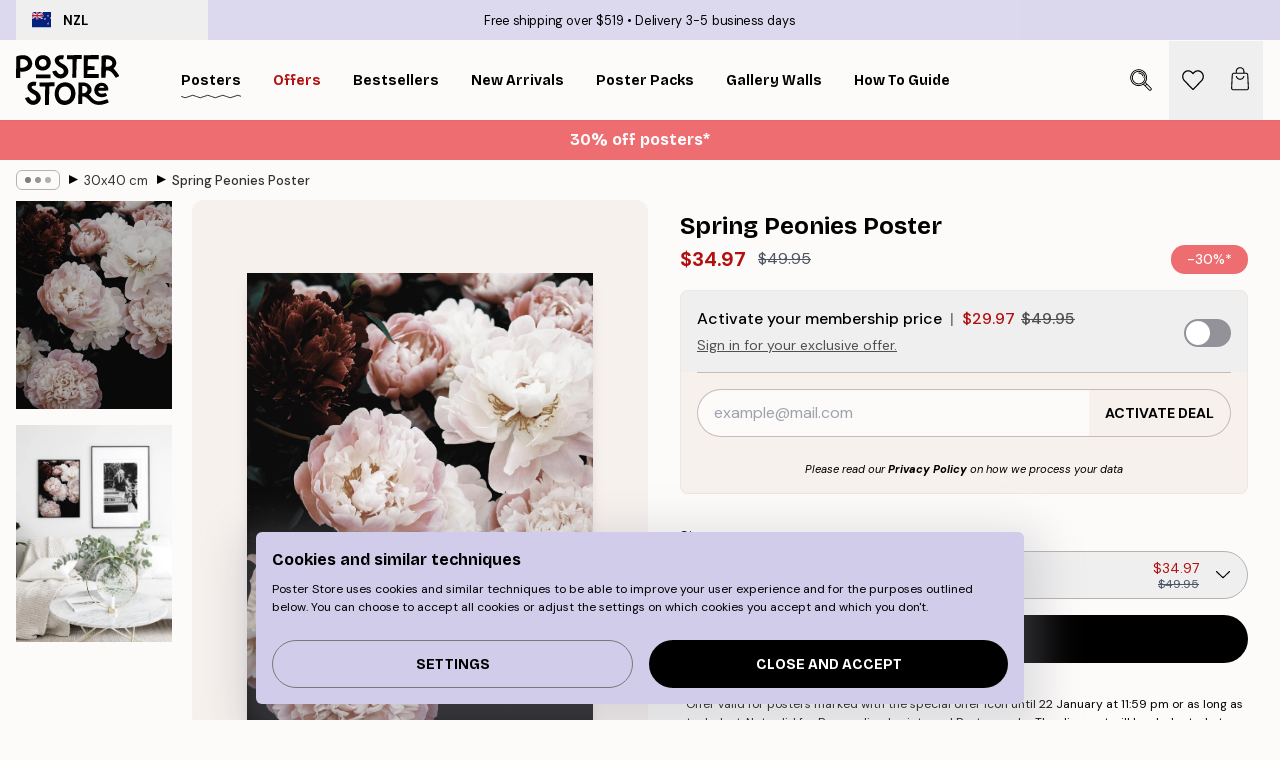

--- FILE ---
content_type: text/html; charset=utf-8
request_url: https://posterstore.nz/p/posters-prints/sizes/30x40-cm/spring-peonies-poster/
body_size: 32245
content:
<!DOCTYPE html><html dir="ltr" lang="en"><head><title>Spring Peonies Poster with Floral Wall Art | Poster Store NZ</title><meta name="description" content="Soft pink and white peonies bloom against a dark backdrop in this stunning Spring Peonies poster ✅ Happy Prices! ✅ Fast Delivery ✅ Free Shipping"/><meta charSet="utf-8"/><meta name="viewport" content="initial-scale=1.0, width=device-width"/><link rel="canonical" href="https://posterstore.nz/p/posters-prints/botanical/flowers/spring-peonies-poster/"/><link rel="alternate" hrefLang="en-ie" href="https://posterstore.ie/p/posters-prints/botanical/flowers/spring-peonies-poster/"/><link rel="alternate" hrefLang="no-no" href="https://posterstore.no/p/plakater-posters/botanical/blomster/spring-peonies-plakat/"/><link rel="alternate" hrefLang="en-ca" href="https://posterstore.ca/p/posters-prints/botanical/flowers/spring-peonies-poster/"/><link rel="alternate" hrefLang="en-us" href="https://posterstore.com/p/posters-prints/botanical/flowers/spring-peonies-poster/"/><link rel="alternate" hrefLang="en-au" href="https://posterstore.com/au/p/posters-prints/botanical/flowers/spring-peonies-poster/"/><link rel="alternate" hrefLang="ro-ro" href="https://posterstore.com/ro/p/postere/botanical/flori/poster-bujori-de-primavara/"/><link rel="alternate" hrefLang="hu-hu" href="https://posterstore.hu/p/falikepek-poszterek/botanical/viragok/tavaszi-bazsarozsa-poszter/"/><link rel="alternate" hrefLang="en-hr" href="https://posterstore.eu/p/posters-prints/botanical/flowers/spring-peonies-poster/"/><link rel="alternate" hrefLang="cs-cz" href="https://posterstore.cz/p/plakaty-obrazy/botanical/poster-kvetin/pivonky-na-jare-plakat/"/><link rel="alternate" hrefLang="en-nz" href="https://posterstore.nz/p/posters-prints/botanical/flowers/spring-peonies-poster/"/><link rel="alternate" hrefLang="ja-jp" href="https://posterstore.jp/p/E3-83-9D-E3-82-B9-E3-82-BF-E3-83-BC/Botanical/E8-8A-B1--E3-83-95-E3-83-A9-E3-83-AF-E3-83-BC/%E6%98%A5%E3%81%AE%E7%89%A1%E4%B8%B9%E3%81%9F%E3%81%A1-%E3%83%9D%E3%82%B9%E3%82%BF%E3%83%BC/"/><link rel="alternate" hrefLang="ko-kr" href="https://posterstore.kr/p/@/EC-95-84-ED-8A-B8-EC-9B-8C-ED-81-AC--ED-8F-AC-EC-8A-A4-ED-84-B0/Botanical/ED-94-8C-EB-9D-BC-EC-9B-8C--EC-8B-9D-EB-AC-BC/%EB%B4%84%EB%82%A0%EC%9D%98-%EB%AA%A8%EB%9E%80-%ED%8F%AC%EC%8A%A4%ED%84%B0/"/><link rel="alternate" hrefLang="de-de" href="https://posterstore.de/p/bilder-poster/botanical/blumen-bluten/spring-peonies-poster/"/><link rel="alternate" hrefLang="fr-fr" href="https://posterstore.fr/p/affiches-posters/botanical/fleurs/spring-peonies-affiche/"/><link rel="alternate" hrefLang="en-gb" href="https://posterstore.co.uk/p/posters-prints/botanical/flowers/spring-peonies-poster/"/><link rel="alternate" hrefLang="sv-se" href="https://posterstore.se/p/tavlor-posters/botanical/blommor/spring-peonies-poster/"/><link rel="alternate" hrefLang="da-dk" href="https://posterstore.dk/p/plakater/botanical/blomster/spring-peonies-plakat/"/><link rel="alternate" hrefLang="nl-nl" href="https://posterstore.nl/p/posters/botanical/botanisch-bloemen/spring-peonies-poster/"/><link rel="alternate" hrefLang="de-at" href="https://posterstore.at/p/poster/botanical/blumen-bluten/spring-peonies-poster/"/><link rel="alternate" hrefLang="it-it" href="https://posterstore.it/p/stampe-poster/botanical/fiori/spring-peonies-poster/"/><link rel="alternate" hrefLang="es-es" href="https://posterstore.es/p/posters/botanical/flores/peonias-de-primavera-poster/"/><link rel="alternate" hrefLang="nl-be" href="https://posterstore.be/p/posters/botanical/botanisch-bloemen/spring-peonies-poster/"/><link rel="alternate" hrefLang="fi-fi" href="https://posterstore.fi/p/julisteet/botanical/kukat/spring-peonies-juliste/"/><link rel="alternate" hrefLang="de-ch" href="https://posterstore.ch/p/bilder-poster/botanical/blumen-bluten/spring-peonies-poster/"/><link rel="alternate" hrefLang="ar-ae" href="https://posterstore.ae/p/D8-A7-D9-84-D9-84-D9-88-D8-AD-D8-A7-D8-AA--D9-88-D8-A7-D9-84-D9-85-D8-B7-D8-A8-D9-88-D8-B9-D8-A7-D8-AA/Botanical/D9-84-D9-88-D8-AD-D8-A7-D8-AA--D8-A7-D9-84-D8-B2-D9-87-D9-88-D8-B1/%D9%84%D9%88%D8%AD%D8%A9-%D9%84%D8%B5%D9%88%D8%B1%D8%A9-%D8%B1%D8%A8%D9%8A%D8%B9-%D8%A7%D9%84%D9%81%D8%A7%D9%88%D8%A7%D9%86%D9%8A%D8%A7/"/><link rel="alternate" hrefLang="pl-pl" href="https://posterstore.pl/p/plakaty-obrazy/botanical/kwiaty/plakat-wiosenne-piwonie/"/><link rel="alternate" hrefLang="fr-ca" href="https://posterstore.ca/fr-ca/p/affiches-posters/botanical/fleurs/spring-peonies-poster/"/><link rel="alternate" hrefLang="es-us" href="https://posterstore.com/es-us/p/posters/botanical/flores/peonias-de-primavera-poster/"/><link rel="alternate" hrefLang="it-ch" href="https://posterstore.ch/it-ch/p/stampe-poster/botanical/fiori/spring-peonies-poster/"/><link rel="alternate" hrefLang="fr-ch" href="https://posterstore.ch/fr-ch/p/affiches-posters/botanical/fleurs/spring-peonies-poster/"/><link rel="alternate" hrefLang="fr-be" href="https://posterstore.be/fr-be/p/affiches-posters/botanical/fleurs/spring-peonies-poster/"/><link rel="alternate" hrefLang="de-be" href="https://posterstore.be/de-be/p/bilder-poster/botanical/blumen-bluten/spring-peonies-poster/"/><link rel="alternate" hrefLang="x-default" href="https://posterstore.com/p/posters-prints/botanical/flowers/spring-peonies-poster/"/><meta property="og:description" content="Soft pink and white peonies bloom against a dark backdrop in this stunning Spring Peonies poster ✅ Happy Prices! ✅ Fast Delivery ✅ Free Shipping"/><meta property="og:url" content="https://posterstore.nz/p/posters-prints/botanical/flowers/spring-peonies-poster/"/><meta property="og:site_name" content="Poster Store"/><meta property="og:title" content="Spring Peonies Poster"/><meta property="og:type" content="product"/><meta property="og:image" content="https://media.posterstore.com/site_images/685dcab18b7ca77dcb8af71c_674349404_PS50475-8.jpg"/><meta property="og:image" content="https://media.posterstore.com/site_images/647cc409b5cf6bde66f98549_flower.jpg"/><link rel="preload" as="image" imageSrcSet="https://media.posterstore.com/site_images/685dcaaa8b7ca77dcb8af71a_2070703818_PS50475-5.jpg?auto=compress%2Cformat&amp;fit=max&amp;w=16 16w, https://media.posterstore.com/site_images/685dcaaa8b7ca77dcb8af71a_2070703818_PS50475-5.jpg?auto=compress%2Cformat&amp;fit=max&amp;w=32 32w, https://media.posterstore.com/site_images/685dcaaa8b7ca77dcb8af71a_2070703818_PS50475-5.jpg?auto=compress%2Cformat&amp;fit=max&amp;w=48 48w, https://media.posterstore.com/site_images/685dcaaa8b7ca77dcb8af71a_2070703818_PS50475-5.jpg?auto=compress%2Cformat&amp;fit=max&amp;w=64 64w, https://media.posterstore.com/site_images/685dcaaa8b7ca77dcb8af71a_2070703818_PS50475-5.jpg?auto=compress%2Cformat&amp;fit=max&amp;w=96 96w, https://media.posterstore.com/site_images/685dcaaa8b7ca77dcb8af71a_2070703818_PS50475-5.jpg?auto=compress%2Cformat&amp;fit=max&amp;w=128 128w, https://media.posterstore.com/site_images/685dcaaa8b7ca77dcb8af71a_2070703818_PS50475-5.jpg?auto=compress%2Cformat&amp;fit=max&amp;w=256 256w, https://media.posterstore.com/site_images/685dcaaa8b7ca77dcb8af71a_2070703818_PS50475-5.jpg?auto=compress%2Cformat&amp;fit=max&amp;w=384 384w, https://media.posterstore.com/site_images/685dcaaa8b7ca77dcb8af71a_2070703818_PS50475-5.jpg?auto=compress%2Cformat&amp;fit=max&amp;w=640 640w, https://media.posterstore.com/site_images/685dcaaa8b7ca77dcb8af71a_2070703818_PS50475-5.jpg?auto=compress%2Cformat&amp;fit=max&amp;w=750 750w, https://media.posterstore.com/site_images/685dcaaa8b7ca77dcb8af71a_2070703818_PS50475-5.jpg?auto=compress%2Cformat&amp;fit=max&amp;w=828 828w, https://media.posterstore.com/site_images/685dcaaa8b7ca77dcb8af71a_2070703818_PS50475-5.jpg?auto=compress%2Cformat&amp;fit=max&amp;w=1080 1080w, https://media.posterstore.com/site_images/685dcaaa8b7ca77dcb8af71a_2070703818_PS50475-5.jpg?auto=compress%2Cformat&amp;fit=max&amp;w=1200 1200w, https://media.posterstore.com/site_images/685dcaaa8b7ca77dcb8af71a_2070703818_PS50475-5.jpg?auto=compress%2Cformat&amp;fit=max&amp;w=1920 1920w, https://media.posterstore.com/site_images/685dcaaa8b7ca77dcb8af71a_2070703818_PS50475-5.jpg?auto=compress%2Cformat&amp;fit=max&amp;w=2048 2048w, https://media.posterstore.com/site_images/685dcaaa8b7ca77dcb8af71a_2070703818_PS50475-5.jpg?auto=compress%2Cformat&amp;fit=max&amp;w=3840 3840w" imageSizes="100%" fetchpriority="high"/><meta name="next-head-count" content="46"/><link rel="shortcut icon" href="/favicon.ico" type="image/x-icon"/><link rel="mask-icon" href="/mask-icon.svg" color="black"/><link rel="apple-touch-icon" href="/touch-icon.png"/><meta name="theme-color" content="#fff" media="(prefers-color-scheme: light)"/><meta name="theme-color" content="#fff" media="(prefers-color-scheme: dark)"/><meta name="theme-color" content="#fff"/><meta name="google-site-verification" content="BEX6LJAqqCSBdN4cuk7zM-fJ6uzLBcBo4arDLb3nrzs"/><meta name="google" content="notranslate"/><link rel="preload" href="/_next/static/css/0f0e37847d5ea305.css" as="style" crossorigin="anonymous"/><link rel="stylesheet" href="/_next/static/css/0f0e37847d5ea305.css" crossorigin="anonymous" data-n-g=""/><link rel="preload" href="/_next/static/css/bdb19ca02405dbf2.css" as="style" crossorigin="anonymous"/><link rel="stylesheet" href="/_next/static/css/bdb19ca02405dbf2.css" crossorigin="anonymous" data-n-p=""/><noscript data-n-css=""></noscript><script defer="" crossorigin="anonymous" nomodule="" src="/_next/static/chunks/polyfills-42372ed130431b0a.js"></script><script defer="" src="/_next/static/chunks/8329.dfa48f0e2c265c41.js" crossorigin="anonymous"></script><script defer="" src="/_next/static/chunks/8873.300c9f0da21c1cce.js" crossorigin="anonymous"></script><script defer="" src="/_next/static/chunks/6329.c2ddccd701c6e831.js" crossorigin="anonymous"></script><script src="/_next/static/chunks/webpack-f412cb75a3fb2538.js" defer="" crossorigin="anonymous"></script><script src="/_next/static/chunks/framework-ad5a2060caaa3ac5.js" defer="" crossorigin="anonymous"></script><script src="/_next/static/chunks/main-bef785a8afe73322.js" defer="" crossorigin="anonymous"></script><script src="/_next/static/chunks/pages/_app-6d6205e135faf275.js" defer="" crossorigin="anonymous"></script><script src="/_next/static/chunks/6028-bba8a1ef98af8e53.js" defer="" crossorigin="anonymous"></script><script src="/_next/static/chunks/5224-856ccd605590fadb.js" defer="" crossorigin="anonymous"></script><script src="/_next/static/chunks/3304-e3a129aeef24ad29.js" defer="" crossorigin="anonymous"></script><script src="/_next/static/chunks/2835-4bc3c0f7e336ac5a.js" defer="" crossorigin="anonymous"></script><script src="/_next/static/chunks/7765-9cd804f32efda6e4.js" defer="" crossorigin="anonymous"></script><script src="/_next/static/chunks/657-2a1e21a7c22c816f.js" defer="" crossorigin="anonymous"></script><script src="/_next/static/chunks/9994-1a3b3d2c2f91a553.js" defer="" crossorigin="anonymous"></script><script src="/_next/static/chunks/7229-d100cceba6bac298.js" defer="" crossorigin="anonymous"></script><script src="/_next/static/chunks/pages/p/%5B...slug%5D-bf8e24b5e549ee16.js" defer="" crossorigin="anonymous"></script><script src="/_next/static/jJmATc__n337n46BPn99Z/_buildManifest.js" defer="" crossorigin="anonymous"></script><script src="/_next/static/jJmATc__n337n46BPn99Z/_ssgManifest.js" defer="" crossorigin="anonymous"></script></head><body class="notranslate" lang="en"><noscript><iframe title="Google Tag Manager" src="https://www.googletagmanager.com/ns.html?id=GTM-T9G5H8D" height="0" width="0" style="display:none;visibility:hidden"></iframe></noscript><div id="__loading-indicator"></div><div id="__next"><script>history.scrollRestoration = "manual"</script><div id="app" data-project="PS" class="__variable_6e5d6a __variable_fc1bc1 font-body flex min-h-full flex-col"><a href="#main" class="visually-hidden">Skip to main content.</a><aside id="status" class="relative z-40 h-6 bg-brand-purple/75 px-4 w-content:h-10 z-40" aria-label="Status bar"><div class="relative m-auto flex h-full w-full max-w-header items-center"><button class="absolute z-10 hidden h-full w-48 items-center py-1 w-content:flex"><div class="relative flex h-full items-center rounded-md px-4 text-xs uppercase hover:bg-brand-purple active:bg-brand-purple ltr:-left-4 rtl:-right-4"><div class="relative me-3 flex" style="min-height:15.4px;min-width:19px"><img alt="New Zealand flag icon" aria-hidden="true" loading="lazy" width="640" height="480" decoding="async" data-nimg="1" class="absolute h-full w-full object-cover" style="color:transparent" src="/_next/static/media/nz.6c7ce687.svg"/></div><div class="flex h-4 items-center"><span class="font-bold" title="New Zealand">NZL</span></div></div></button><span></span><div role="region" aria-label="Announcements" class="w-full h-full flex-1 relative"><ul class="flex w-full flex-center h-full"><li aria-posinset="1" aria-setsize="2" class="transition-opacity absolute w-full overflow-hidden flex flex-center opacity-100" style="transition-duration:500ms"><p class="truncate w-content:scale-90">Free shipping over $519</p></li><li aria-posinset="2" aria-setsize="2" class="transition-opacity absolute w-full overflow-hidden flex flex-center opacity-0 pointer-events-none" style="transition-duration:200ms"><p class="truncate w-content:scale-90">Delivery 3-5 business days</p></li></ul></div></div></aside><header role="banner" class="sticky top-0 z-30" aria-label="Main navigation"><div class="flex h-16 items-center bg-brand-white px-1 shadow-sm lg:h-20 lg:px-4"><nav role="navigation" class="mx-auto flex w-full max-w-header items-center justify-between transition-all duration-500"><a class="flex transition-opacity duration-150 items-center justify-center lg:justify-start active:hover:opacity-60 active:hover:delay-0 active:hover:transition-none lg:w-[165px] max-w-content opacity-0" aria-current="false" href="https://posterstore.nz/"><img alt="Poster Store logo" loading="lazy" width="1143" height="557" decoding="async" data-nimg="1" class="lg:h-[50px] h-[32px] lg:my-4 w-auto lg:m-0 m-auto transition-opacity opacity-100 delay-300 lg:delay-500 w-content:delay-0 transition-opacity duration-500 opacity-100 delay-300" style="color:transparent" src="/_next/static/media/logo.efc2cd70.svg"/></a><section id="synapse-popover-group-Rqhr6" aria-label="Site navigation" class="hide-scrollbar me-4 hidden flex-1 overflow-x-auto lg:flex"><div class="group static" data-ph="top-nav"><a class="popover-button flex-center flex flex items-center capitalize font-display font-bold tracking-[0.5px] lg:tracking-[0.56px] text-xs lg:text-sm h-20 px-2.5 lg:px-4 whitespace-nowrap transition-colors duration-300 button-tertiary-active !ps-0" id="synapse-popover-R6qhr6-button" aria-expanded="false" href="https://posterstore.nz/posters-prints/"><span class="relative flex h-full items-center"><span class="relative tracking-normal">Posters<div class="absolute" style="overflow:hidden;background-image:url(&#x27;data:image/svg+xml;utf8,&lt;svg xmlns=&quot;http://www.w3.org/2000/svg&quot; viewBox=&quot;0 0 100 20&quot; preserveAspectRatio=&quot;none&quot;&gt;&lt;path d=&quot;M0,10 Q25,0 50,10 T100,10&quot; fill=&quot;none&quot; stroke=&quot;%23000&quot; stroke-width=&quot;4&quot; /&gt;&lt;/svg&gt;&#x27;);background-repeat:repeat-x;background-position:center;background-size:15px 5px;width:100%;height:10px;opacity:1"></div></span></span></a></div><div class="group" data-ph="top-nav"><a class="popover-button flex-center flex flex items-center capitalize font-display font-bold tracking-[0.5px] lg:tracking-[0.56px] text-xs lg:text-sm h-20 px-2.5 lg:px-4 whitespace-nowrap transition-colors duration-300 button-tertiary-active text-urgent" id="synapse-popover-Raqhr6-button" aria-expanded="false" aria-controls="synapse-popover-Raqhr6" href="https://posterstore.nz/sale/"><span class="relative">Offers<div class="absolute !opacity-0 group-hover:!opacity-50" style="overflow:hidden;background-image:url(&#x27;data:image/svg+xml;utf8,&lt;svg xmlns=&quot;http://www.w3.org/2000/svg&quot; viewBox=&quot;0 0 100 20&quot; preserveAspectRatio=&quot;none&quot;&gt;&lt;path d=&quot;M0,10 Q25,0 50,10 T100,10&quot; fill=&quot;none&quot; stroke=&quot;%23B21010&quot; stroke-width=&quot;4&quot; /&gt;&lt;/svg&gt;&#x27;);background-repeat:repeat-x;background-position:center;background-size:15px 5px;width:100%;height:10px;opacity:1"></div></span></a></div><div class="group" data-ph="top-nav"><a class="popover-button flex-center flex flex items-center capitalize font-display font-bold tracking-[0.5px] lg:tracking-[0.56px] text-xs lg:text-sm h-20 px-2.5 lg:px-4 whitespace-nowrap transition-colors duration-300 button-tertiary-active" id="synapse-popover-Reqhr6-button" aria-expanded="false" aria-controls="synapse-popover-Reqhr6" href="https://posterstore.nz/posters-prints/bestseller-art-prints/"><span class="relative">Bestsellers<div class="absolute !opacity-0 group-hover:!opacity-50" style="overflow:hidden;background-image:url(&#x27;data:image/svg+xml;utf8,&lt;svg xmlns=&quot;http://www.w3.org/2000/svg&quot; viewBox=&quot;0 0 100 20&quot; preserveAspectRatio=&quot;none&quot;&gt;&lt;path d=&quot;M0,10 Q25,0 50,10 T100,10&quot; fill=&quot;none&quot; stroke=&quot;%23000&quot; stroke-width=&quot;4&quot; /&gt;&lt;/svg&gt;&#x27;);background-repeat:repeat-x;background-position:center;background-size:15px 5px;width:100%;height:10px;opacity:1"></div></span></a></div><div class="group" data-ph="top-nav"><a class="popover-button flex-center flex flex items-center capitalize font-display font-bold tracking-[0.5px] lg:tracking-[0.56px] text-xs lg:text-sm h-20 px-2.5 lg:px-4 whitespace-nowrap transition-colors duration-300 button-tertiary-active" id="synapse-popover-Riqhr6-button" aria-expanded="false" aria-controls="synapse-popover-Riqhr6" href="https://posterstore.nz/posters-prints/new-arrival-prints/"><span class="relative">New Arrivals<div class="absolute !opacity-0 group-hover:!opacity-50" style="overflow:hidden;background-image:url(&#x27;data:image/svg+xml;utf8,&lt;svg xmlns=&quot;http://www.w3.org/2000/svg&quot; viewBox=&quot;0 0 100 20&quot; preserveAspectRatio=&quot;none&quot;&gt;&lt;path d=&quot;M0,10 Q25,0 50,10 T100,10&quot; fill=&quot;none&quot; stroke=&quot;%23000&quot; stroke-width=&quot;4&quot; /&gt;&lt;/svg&gt;&#x27;);background-repeat:repeat-x;background-position:center;background-size:15px 5px;width:100%;height:10px;opacity:1"></div></span></a></div><div class="group" data-ph="top-nav"><a class="popover-button flex-center flex flex items-center capitalize font-display font-bold tracking-[0.5px] lg:tracking-[0.56px] text-xs lg:text-sm h-20 px-2.5 lg:px-4 whitespace-nowrap transition-colors duration-300 button-tertiary-active" id="synapse-popover-Rmqhr6-button" aria-expanded="false" aria-controls="synapse-popover-Rmqhr6" href="https://posterstore.nz/posters-prints/poster-packs/"><span class="relative">Poster Packs<div class="absolute !opacity-0 group-hover:!opacity-50" style="overflow:hidden;background-image:url(&#x27;data:image/svg+xml;utf8,&lt;svg xmlns=&quot;http://www.w3.org/2000/svg&quot; viewBox=&quot;0 0 100 20&quot; preserveAspectRatio=&quot;none&quot;&gt;&lt;path d=&quot;M0,10 Q25,0 50,10 T100,10&quot; fill=&quot;none&quot; stroke=&quot;%23000&quot; stroke-width=&quot;4&quot; /&gt;&lt;/svg&gt;&#x27;);background-repeat:repeat-x;background-position:center;background-size:15px 5px;width:100%;height:10px;opacity:1"></div></span></a></div><div class="group" data-ph="top-nav"><a class="popover-button flex-center flex flex items-center capitalize font-display font-bold tracking-[0.5px] lg:tracking-[0.56px] text-xs lg:text-sm h-20 px-2.5 lg:px-4 whitespace-nowrap transition-colors duration-300 button-tertiary-active" id="synapse-popover-Rqqhr6-button" aria-expanded="false" aria-controls="synapse-popover-Rqqhr6" href="https://posterstore.nz/g/gallery-wall-inspiration/"><span class="relative">Gallery walls<div class="absolute !opacity-0 group-hover:!opacity-50" style="overflow:hidden;background-image:url(&#x27;data:image/svg+xml;utf8,&lt;svg xmlns=&quot;http://www.w3.org/2000/svg&quot; viewBox=&quot;0 0 100 20&quot; preserveAspectRatio=&quot;none&quot;&gt;&lt;path d=&quot;M0,10 Q25,0 50,10 T100,10&quot; fill=&quot;none&quot; stroke=&quot;%23000&quot; stroke-width=&quot;4&quot; /&gt;&lt;/svg&gt;&#x27;);background-repeat:repeat-x;background-position:center;background-size:15px 5px;width:100%;height:10px;opacity:1"></div></span></a></div><div class="group" data-ph="top-nav"><a class="popover-button flex-center flex flex items-center capitalize font-display font-bold tracking-[0.5px] lg:tracking-[0.56px] text-xs lg:text-sm h-20 px-2.5 lg:px-4 whitespace-nowrap transition-colors duration-300 button-tertiary-active" id="synapse-popover-Ruqhr6-button" aria-expanded="false" aria-controls="synapse-popover-Ruqhr6" href="https://posterstore.nz/how-to-create-your-perfect-gallery-wall/"><span class="relative">How to Guide<div class="absolute !opacity-0 group-hover:!opacity-50" style="overflow:hidden;background-image:url(&#x27;data:image/svg+xml;utf8,&lt;svg xmlns=&quot;http://www.w3.org/2000/svg&quot; viewBox=&quot;0 0 100 20&quot; preserveAspectRatio=&quot;none&quot;&gt;&lt;path d=&quot;M0,10 Q25,0 50,10 T100,10&quot; fill=&quot;none&quot; stroke=&quot;%23000&quot; stroke-width=&quot;4&quot; /&gt;&lt;/svg&gt;&#x27;);background-repeat:repeat-x;background-position:center;background-size:15px 5px;width:100%;height:10px;opacity:1"></div></span></a></div></section></nav></div></header><button class="w-full"><aside aria-labelledby="synapse-promotional-banner-R31r6-title" class="flex flex-col flex-center text-center py-2 px-4 z-20 relative group" style="background:#ed6d71;color:#fff"><div class="max-w-header relative w-full"><div class="flex flex-col px-8"><span id="synapse-promotional-banner-R31r6-title" class="h3">30% off posters*</span></div></div></aside></button><span></span><main id="main" class="flex-1"><script type="application/ld+json">{
        "@context": "http://schema.org/",
        "@type": "Product",
        "name": "Spring Peonies Poster",
        "description": "Elegant poster with a photographic motif of a peony bush with light pink and white peonies. The fragile peonies are beautifully constructed against the dark background.",
        "sku": "PS50475",
        "image": "https://media.posterstore.com/site_images/685dcab18b7ca77dcb8af71c_674349404_PS50475-8.jpg",
        "url": "https://posterstore.nz/posters-prints/sizes/30x40-cm/spring-peonies-poster/",
        "brand": {
          "@type": "Brand",
          "name": "Poster Store"
        },
        "offers": [
          {
              "@type": "Offer",
              "sku": "PS50475-5",
              "name": "Spring Peonies Poster 30x40 cm",
              "url": "https://posterstore.nz/posters-prints/sizes/30x40-cm/spring-peonies-poster/",
              "priceSpecification": [{"@type":"UnitPriceSpecification","price":34.97,"priceCurrency":"NZD"},{"@type":"UnitPriceSpecification","priceType":"https://schema.org/StrikethroughPrice","price":49.95,"priceCurrency":"NZD"},{"@type":"UnitPriceSpecification","price":29.97,"priceCurrency":"NZD","validForMemberTier":{"@type":"MemberProgramTier"}}],
              "itemCondition": "http://schema.org/NewCondition",
              "availability": "http://schema.org/InStock"
            },{
              "@type": "Offer",
              "sku": "PS50475-8",
              "name": "Spring Peonies Poster 50x70 cm",
              "url": "https://posterstore.nz/posters-prints/sizes/30x40-cm/spring-peonies-poster/",
              "priceSpecification": [{"@type":"UnitPriceSpecification","price":56.7,"priceCurrency":"NZD"},{"@type":"UnitPriceSpecification","priceType":"https://schema.org/StrikethroughPrice","price":81,"priceCurrency":"NZD"},{"@type":"UnitPriceSpecification","price":48.6,"priceCurrency":"NZD","validForMemberTier":{"@type":"MemberProgramTier"}}],
              "itemCondition": "http://schema.org/NewCondition",
              "availability": "http://schema.org/InStock"
            }
        ]
      }</script><div class="relative mx-auto mb-12 lg:bg-transparent lg:px-4"><div class="mx-auto max-w-header"><nav id="breadcrumbs" class="flex items-center w-full overflow-x-auto hide-scrollbar mask-x-scroll py-2 px-4 lg:-mx-4" aria-label="Breadcrumb" data-ph="breadcrumbs"><div class="sticky start-0 z-10 flex items-center transition-opacity duration-150 shrink-0 opacity-100 delay-150"><div role="presentation" class="flex flex-center h-5 px-2 rounded-md me-2 border border-brand-500"><div class="rounded-full bg-black me-1 last:me-0" style="height:6px;width:6px;opacity:calc(0.5 - 0 * 0.1)"></div><div class="rounded-full bg-black me-1 last:me-0" style="height:6px;width:6px;opacity:calc(0.5 - 1 * 0.1)"></div><div class="rounded-full bg-black me-1 last:me-0" style="height:6px;width:6px;opacity:calc(0.5 - 2 * 0.1)"></div></div><div role="separator" aria-orientation="vertical" class="relative font-bold -top-px text-md start-px rtl-mirror">▸</div></div><ol class="flex flex-nowrap ps-1 ms-2" style="transform:translate3d(0px, 0px, 0px)"><li class="flex flex-nowrap mx-1 transition-opacity group duration-300 ltr:first:-ml-3 rtl:first:-mr-3 opacity-0 pointer-events-none"><a class="flex items-center me-2 group-last:me-0 whitespace-nowrap hover:underline truncate text-black/80 text-xs button-tertiary-active duration-300 transition-colors" tabindex="0" style="max-width:15rem" href="https://posterstore.nz/">Poster Store</a><div role="separator" aria-orientation="vertical" class="relative font-bold -top-px text-md start-px rtl-mirror">▸</div></li><li class="flex flex-nowrap mx-1 transition-opacity group duration-300 ltr:first:-ml-3 rtl:first:-mr-3 opacity-0 pointer-events-none"><a class="flex items-center me-2 group-last:me-0 whitespace-nowrap hover:underline truncate text-black/80 text-xs button-tertiary-active duration-300 transition-colors" tabindex="0" style="max-width:15rem" href="https://posterstore.nz/posters-prints/">Posters</a><div role="separator" aria-orientation="vertical" class="relative font-bold -top-px text-md start-px rtl-mirror">▸</div></li><li class="flex flex-nowrap mx-1 transition-opacity group duration-300 ltr:first:-ml-3 rtl:first:-mr-3 opacity-0 pointer-events-none"><a class="flex items-center me-2 group-last:me-0 whitespace-nowrap hover:underline truncate text-black/80 text-xs button-tertiary-active duration-300 transition-colors" tabindex="0" style="max-width:15rem" href="https://posterstore.nz/posters-prints/sizes/">Sizes</a><div role="separator" aria-orientation="vertical" class="relative font-bold -top-px text-md start-px rtl-mirror">▸</div></li><li class="flex flex-nowrap mx-1 transition-opacity group duration-300 ltr:first:-ml-3 rtl:first:-mr-3 opacity-100"><a class="flex items-center me-2 group-last:me-0 whitespace-nowrap hover:underline truncate text-black/80 text-xs button-tertiary-active duration-300 transition-colors" tabindex="0" style="max-width:15rem" href="https://posterstore.nz/posters-prints/sizes/30x40-cm/">30x40 cm</a><div role="separator" aria-orientation="vertical" class="relative font-bold -top-px text-md start-px rtl-mirror">▸</div></li><li class="flex flex-nowrap mx-1 transition-opacity group duration-300 ltr:first:-ml-3 rtl:first:-mr-3 opacity-100"><a class="flex items-center me-2 group-last:me-0 whitespace-nowrap hover:underline truncate font-medium pe-3 text-black/80 text-xs button-tertiary-active duration-300 transition-colors" aria-current="page" tabindex="0" style="max-width:15rem" href="https://posterstore.nz/p/posters-prints/sizes/30x40-cm/spring-peonies-poster/">Spring Peonies Poster</a></li></ol></nav></div><div class="relative z-20 m-auto flex h-full max-w-header flex-col items-start lg:flex-row"><div class="h-full w-full min-w-[50%] lg:sticky lg:top-[94px] lg:w-1/2 xl:w-full"><div class="relative mx-4 ms-0 flex h-full" aria-label="Product images"><div class="hide-scrollbar me-4 ms-4 w-14 flex-col overflow-y-auto pe-1 transition-opacity duration-300 ease-in-out xs:w-16 sm:w-20 md:w-32 lg:ms-0 lg:w-20 xl:w-40 2xl:me-6 2xl:w-48 flex opacity-0 mask-y-scroll" style="max-height:0"><div class="h-px"></div><button class="relative mb-4 h-0 w-full bg-white last:mb-0" disabled="" aria-label="Show image 1" aria-controls="synapse-product-photoswipe-thumbnail-slider-R38ab6-container" aria-owns="synapse-product-photoswipe-thumbnail-slider-R38ab6-slide-0" aria-current="true" style="padding-bottom:133.35%"><img alt="A poster featuring a dark red peony and several light pink and white peonies against a dark background." loading="lazy" decoding="async" data-nimg="fill" style="position:absolute;height:100%;width:100%;left:0;top:0;right:0;bottom:0;color:transparent;max-width:100%;background-size:cover;background-position:50% 50%;background-repeat:no-repeat;background-image:url(&quot;data:image/svg+xml;charset=utf-8,%3Csvg xmlns=&#x27;http://www.w3.org/2000/svg&#x27; %3E%3Cfilter id=&#x27;b&#x27; color-interpolation-filters=&#x27;sRGB&#x27;%3E%3CfeGaussianBlur stdDeviation=&#x27;20&#x27;/%3E%3CfeColorMatrix values=&#x27;1 0 0 0 0 0 1 0 0 0 0 0 1 0 0 0 0 0 100 -1&#x27; result=&#x27;s&#x27;/%3E%3CfeFlood x=&#x27;0&#x27; y=&#x27;0&#x27; width=&#x27;100%25&#x27; height=&#x27;100%25&#x27;/%3E%3CfeComposite operator=&#x27;out&#x27; in=&#x27;s&#x27;/%3E%3CfeComposite in2=&#x27;SourceGraphic&#x27;/%3E%3CfeGaussianBlur stdDeviation=&#x27;20&#x27;/%3E%3C/filter%3E%3Cimage width=&#x27;100%25&#x27; height=&#x27;100%25&#x27; x=&#x27;0&#x27; y=&#x27;0&#x27; preserveAspectRatio=&#x27;none&#x27; style=&#x27;filter: url(%23b);&#x27; href=&#x27;[data-uri]&#x27;/%3E%3C/svg%3E&quot;)" sizes="100%" srcSet="https://media.posterstore.com/site_images/685dcaaa8b7ca77dcb8af71a_2070703818_PS50475-5.jpg?auto=compress%2Cformat&amp;fit=max&amp;w=16 16w, https://media.posterstore.com/site_images/685dcaaa8b7ca77dcb8af71a_2070703818_PS50475-5.jpg?auto=compress%2Cformat&amp;fit=max&amp;w=32 32w, https://media.posterstore.com/site_images/685dcaaa8b7ca77dcb8af71a_2070703818_PS50475-5.jpg?auto=compress%2Cformat&amp;fit=max&amp;w=48 48w, https://media.posterstore.com/site_images/685dcaaa8b7ca77dcb8af71a_2070703818_PS50475-5.jpg?auto=compress%2Cformat&amp;fit=max&amp;w=64 64w, https://media.posterstore.com/site_images/685dcaaa8b7ca77dcb8af71a_2070703818_PS50475-5.jpg?auto=compress%2Cformat&amp;fit=max&amp;w=96 96w, https://media.posterstore.com/site_images/685dcaaa8b7ca77dcb8af71a_2070703818_PS50475-5.jpg?auto=compress%2Cformat&amp;fit=max&amp;w=128 128w, https://media.posterstore.com/site_images/685dcaaa8b7ca77dcb8af71a_2070703818_PS50475-5.jpg?auto=compress%2Cformat&amp;fit=max&amp;w=256 256w, https://media.posterstore.com/site_images/685dcaaa8b7ca77dcb8af71a_2070703818_PS50475-5.jpg?auto=compress%2Cformat&amp;fit=max&amp;w=384 384w, https://media.posterstore.com/site_images/685dcaaa8b7ca77dcb8af71a_2070703818_PS50475-5.jpg?auto=compress%2Cformat&amp;fit=max&amp;w=640 640w, https://media.posterstore.com/site_images/685dcaaa8b7ca77dcb8af71a_2070703818_PS50475-5.jpg?auto=compress%2Cformat&amp;fit=max&amp;w=750 750w, https://media.posterstore.com/site_images/685dcaaa8b7ca77dcb8af71a_2070703818_PS50475-5.jpg?auto=compress%2Cformat&amp;fit=max&amp;w=828 828w, https://media.posterstore.com/site_images/685dcaaa8b7ca77dcb8af71a_2070703818_PS50475-5.jpg?auto=compress%2Cformat&amp;fit=max&amp;w=1080 1080w, https://media.posterstore.com/site_images/685dcaaa8b7ca77dcb8af71a_2070703818_PS50475-5.jpg?auto=compress%2Cformat&amp;fit=max&amp;w=1200 1200w, https://media.posterstore.com/site_images/685dcaaa8b7ca77dcb8af71a_2070703818_PS50475-5.jpg?auto=compress%2Cformat&amp;fit=max&amp;w=1920 1920w, https://media.posterstore.com/site_images/685dcaaa8b7ca77dcb8af71a_2070703818_PS50475-5.jpg?auto=compress%2Cformat&amp;fit=max&amp;w=2048 2048w, https://media.posterstore.com/site_images/685dcaaa8b7ca77dcb8af71a_2070703818_PS50475-5.jpg?auto=compress%2Cformat&amp;fit=max&amp;w=3840 3840w" src="https://media.posterstore.com/site_images/685dcaaa8b7ca77dcb8af71a_2070703818_PS50475-5.jpg?auto=compress%2Cformat&amp;fit=max&amp;w=3840"/><div class="absolute left-0 top-0 h-full w-full bg-black transition-opacity duration-150 opacity-25"></div></button><button class="relative mb-4 h-0 w-full bg-white last:mb-0" aria-label="Show image 2" aria-controls="synapse-product-photoswipe-thumbnail-slider-R38ab6-container" aria-owns="synapse-product-photoswipe-thumbnail-slider-R38ab6-slide-1" aria-current="false" style="padding-bottom:139.08205841446454%"><img alt="Poster of pink and red peonies on a dark background, displayed in a living room above a white sofa with a marble coffee table." loading="lazy" decoding="async" data-nimg="fill" style="position:absolute;height:100%;width:100%;left:0;top:0;right:0;bottom:0;color:transparent;max-width:100%;background-size:cover;background-position:50% 50%;background-repeat:no-repeat;background-image:url(&quot;data:image/svg+xml;charset=utf-8,%3Csvg xmlns=&#x27;http://www.w3.org/2000/svg&#x27; %3E%3Cfilter id=&#x27;b&#x27; color-interpolation-filters=&#x27;sRGB&#x27;%3E%3CfeGaussianBlur stdDeviation=&#x27;20&#x27;/%3E%3CfeColorMatrix values=&#x27;1 0 0 0 0 0 1 0 0 0 0 0 1 0 0 0 0 0 100 -1&#x27; result=&#x27;s&#x27;/%3E%3CfeFlood x=&#x27;0&#x27; y=&#x27;0&#x27; width=&#x27;100%25&#x27; height=&#x27;100%25&#x27;/%3E%3CfeComposite operator=&#x27;out&#x27; in=&#x27;s&#x27;/%3E%3CfeComposite in2=&#x27;SourceGraphic&#x27;/%3E%3CfeGaussianBlur stdDeviation=&#x27;20&#x27;/%3E%3C/filter%3E%3Cimage width=&#x27;100%25&#x27; height=&#x27;100%25&#x27; x=&#x27;0&#x27; y=&#x27;0&#x27; preserveAspectRatio=&#x27;none&#x27; style=&#x27;filter: url(%23b);&#x27; href=&#x27;[data-uri]&#x27;/%3E%3C/svg%3E&quot;)" sizes="100%" srcSet="https://media.posterstore.com/site_images/647cc409b5cf6bde66f98549_flower.jpg?auto=compress%2Cformat&amp;fit=max&amp;w=16 16w, https://media.posterstore.com/site_images/647cc409b5cf6bde66f98549_flower.jpg?auto=compress%2Cformat&amp;fit=max&amp;w=32 32w, https://media.posterstore.com/site_images/647cc409b5cf6bde66f98549_flower.jpg?auto=compress%2Cformat&amp;fit=max&amp;w=48 48w, https://media.posterstore.com/site_images/647cc409b5cf6bde66f98549_flower.jpg?auto=compress%2Cformat&amp;fit=max&amp;w=64 64w, https://media.posterstore.com/site_images/647cc409b5cf6bde66f98549_flower.jpg?auto=compress%2Cformat&amp;fit=max&amp;w=96 96w, https://media.posterstore.com/site_images/647cc409b5cf6bde66f98549_flower.jpg?auto=compress%2Cformat&amp;fit=max&amp;w=128 128w, https://media.posterstore.com/site_images/647cc409b5cf6bde66f98549_flower.jpg?auto=compress%2Cformat&amp;fit=max&amp;w=256 256w, https://media.posterstore.com/site_images/647cc409b5cf6bde66f98549_flower.jpg?auto=compress%2Cformat&amp;fit=max&amp;w=384 384w, https://media.posterstore.com/site_images/647cc409b5cf6bde66f98549_flower.jpg?auto=compress%2Cformat&amp;fit=max&amp;w=640 640w, https://media.posterstore.com/site_images/647cc409b5cf6bde66f98549_flower.jpg?auto=compress%2Cformat&amp;fit=max&amp;w=750 750w, https://media.posterstore.com/site_images/647cc409b5cf6bde66f98549_flower.jpg?auto=compress%2Cformat&amp;fit=max&amp;w=828 828w, https://media.posterstore.com/site_images/647cc409b5cf6bde66f98549_flower.jpg?auto=compress%2Cformat&amp;fit=max&amp;w=1080 1080w, https://media.posterstore.com/site_images/647cc409b5cf6bde66f98549_flower.jpg?auto=compress%2Cformat&amp;fit=max&amp;w=1200 1200w, https://media.posterstore.com/site_images/647cc409b5cf6bde66f98549_flower.jpg?auto=compress%2Cformat&amp;fit=max&amp;w=1920 1920w, https://media.posterstore.com/site_images/647cc409b5cf6bde66f98549_flower.jpg?auto=compress%2Cformat&amp;fit=max&amp;w=2048 2048w, https://media.posterstore.com/site_images/647cc409b5cf6bde66f98549_flower.jpg?auto=compress%2Cformat&amp;fit=max&amp;w=3840 3840w" src="https://media.posterstore.com/site_images/647cc409b5cf6bde66f98549_flower.jpg?auto=compress%2Cformat&amp;fit=max&amp;w=3840"/><div class="absolute left-0 top-0 h-full w-full bg-black transition-opacity duration-150 opacity-0"></div></button><div class="h-px"></div></div><div id="synapse-product-photoswipe-thumbnail-slider-R38ab6-container" class="w-full flex-1 overflow-hidden"><section aria-label="Product images" class="flex flex-col justify-center"><h2 class="w-full px-4 mb-2 text-center h3 visually-hidden">Product images</h2><div class="flex w-full items-center"><ul id="synapse-slider-R3b8ab6" class="flex-1 grid hide-scrollbar no-highlight overscroll-x-contain transition-opacity drag-safe-area duration-300 justify-center overflow-x-auto opacity-0 pointer-events-none" style="gap:16px;grid-auto-flow:column;scroll-padding:0;grid-auto-columns:calc(100% - 0px - 0px)"><li id="synapse-slider-R3b8ab6-slide-1" class="scroll-snap-start flex flex-center"><div class="flex flex-1 h-full relative flex-center min-w-0 rounded-xl bg-brand-ivory-300"><a id="synapse-product-photoswipe-thumbnail-slider-R38ab6-slide-0" class="flex relative flex-center w-full h-full mx-1 overflow-hidden lg:max-h-screen lg:min-h-[545px!important] xl:min-h-[600px!important] max-w-[320px] md:max-w-[438px] lg:max-w-[981px] min-w-[160px] lg:min-w-[390px] xl:min-w-[438px] px-[10%] py-[15%]" style="width:calc(74.99062617172854vh - 0px)" href="https://media.posterstore.com/site_images/685dcaaa8b7ca77dcb8af71a_2070703818_PS50475-5.jpg" data-pswp-width="2000" data-pswp-height="2667" rel="noreferrer" target="_blank" data-photoswipe-item="true"><div class="relative h-0 w-full" style="padding-bottom:133.35%"><div class="absolute h-full w-full overflow-hidden bg-white object-contain shadow-md md:shadow-lg"><img alt="A poster featuring a dark red peony and several light pink and white peonies against a dark background." fetchpriority="high" decoding="async" data-nimg="fill" class="z-10" style="position:absolute;height:100%;width:100%;left:0;top:0;right:0;bottom:0;color:transparent;max-width:100%;background-size:cover;background-position:50% 50%;background-repeat:no-repeat;background-image:url(&quot;data:image/svg+xml;charset=utf-8,%3Csvg xmlns=&#x27;http://www.w3.org/2000/svg&#x27; %3E%3Cfilter id=&#x27;b&#x27; color-interpolation-filters=&#x27;sRGB&#x27;%3E%3CfeGaussianBlur stdDeviation=&#x27;20&#x27;/%3E%3CfeColorMatrix values=&#x27;1 0 0 0 0 0 1 0 0 0 0 0 1 0 0 0 0 0 100 -1&#x27; result=&#x27;s&#x27;/%3E%3CfeFlood x=&#x27;0&#x27; y=&#x27;0&#x27; width=&#x27;100%25&#x27; height=&#x27;100%25&#x27;/%3E%3CfeComposite operator=&#x27;out&#x27; in=&#x27;s&#x27;/%3E%3CfeComposite in2=&#x27;SourceGraphic&#x27;/%3E%3CfeGaussianBlur stdDeviation=&#x27;20&#x27;/%3E%3C/filter%3E%3Cimage width=&#x27;100%25&#x27; height=&#x27;100%25&#x27; x=&#x27;0&#x27; y=&#x27;0&#x27; preserveAspectRatio=&#x27;none&#x27; style=&#x27;filter: url(%23b);&#x27; href=&#x27;[data-uri]&#x27;/%3E%3C/svg%3E&quot;)" sizes="100%" srcSet="https://media.posterstore.com/site_images/685dcaaa8b7ca77dcb8af71a_2070703818_PS50475-5.jpg?auto=compress%2Cformat&amp;fit=max&amp;w=16 16w, https://media.posterstore.com/site_images/685dcaaa8b7ca77dcb8af71a_2070703818_PS50475-5.jpg?auto=compress%2Cformat&amp;fit=max&amp;w=32 32w, https://media.posterstore.com/site_images/685dcaaa8b7ca77dcb8af71a_2070703818_PS50475-5.jpg?auto=compress%2Cformat&amp;fit=max&amp;w=48 48w, https://media.posterstore.com/site_images/685dcaaa8b7ca77dcb8af71a_2070703818_PS50475-5.jpg?auto=compress%2Cformat&amp;fit=max&amp;w=64 64w, https://media.posterstore.com/site_images/685dcaaa8b7ca77dcb8af71a_2070703818_PS50475-5.jpg?auto=compress%2Cformat&amp;fit=max&amp;w=96 96w, https://media.posterstore.com/site_images/685dcaaa8b7ca77dcb8af71a_2070703818_PS50475-5.jpg?auto=compress%2Cformat&amp;fit=max&amp;w=128 128w, https://media.posterstore.com/site_images/685dcaaa8b7ca77dcb8af71a_2070703818_PS50475-5.jpg?auto=compress%2Cformat&amp;fit=max&amp;w=256 256w, https://media.posterstore.com/site_images/685dcaaa8b7ca77dcb8af71a_2070703818_PS50475-5.jpg?auto=compress%2Cformat&amp;fit=max&amp;w=384 384w, https://media.posterstore.com/site_images/685dcaaa8b7ca77dcb8af71a_2070703818_PS50475-5.jpg?auto=compress%2Cformat&amp;fit=max&amp;w=640 640w, https://media.posterstore.com/site_images/685dcaaa8b7ca77dcb8af71a_2070703818_PS50475-5.jpg?auto=compress%2Cformat&amp;fit=max&amp;w=750 750w, https://media.posterstore.com/site_images/685dcaaa8b7ca77dcb8af71a_2070703818_PS50475-5.jpg?auto=compress%2Cformat&amp;fit=max&amp;w=828 828w, https://media.posterstore.com/site_images/685dcaaa8b7ca77dcb8af71a_2070703818_PS50475-5.jpg?auto=compress%2Cformat&amp;fit=max&amp;w=1080 1080w, https://media.posterstore.com/site_images/685dcaaa8b7ca77dcb8af71a_2070703818_PS50475-5.jpg?auto=compress%2Cformat&amp;fit=max&amp;w=1200 1200w, https://media.posterstore.com/site_images/685dcaaa8b7ca77dcb8af71a_2070703818_PS50475-5.jpg?auto=compress%2Cformat&amp;fit=max&amp;w=1920 1920w, https://media.posterstore.com/site_images/685dcaaa8b7ca77dcb8af71a_2070703818_PS50475-5.jpg?auto=compress%2Cformat&amp;fit=max&amp;w=2048 2048w, https://media.posterstore.com/site_images/685dcaaa8b7ca77dcb8af71a_2070703818_PS50475-5.jpg?auto=compress%2Cformat&amp;fit=max&amp;w=3840 3840w" src="https://media.posterstore.com/site_images/685dcaaa8b7ca77dcb8af71a_2070703818_PS50475-5.jpg?auto=compress%2Cformat&amp;fit=max&amp;w=3840"/></div></div></a></div></li><li id="synapse-slider-R3b8ab6-slide-2" class="scroll-snap-start flex flex-center"><div class="flex flex-1 h-full relative flex-center min-w-0"><a id="synapse-product-photoswipe-thumbnail-slider-R38ab6-slide-1" class="flex relative flex-center w-full h-full mx-1 overflow-hidden lg:max-h-screen lg:min-h-[545px!important] xl:min-h-[600px!important] max-w-[320px] md:max-w-[438px] lg:max-w-[981px] min-w-[160px] lg:min-w-[390px] xl:min-w-[438px]" style="width:calc(71.89999999999999vh - 0px)" href="https://media.posterstore.com/site_images/647cc409b5cf6bde66f98549_flower.jpg" data-pswp-width="719" data-pswp-height="1000" rel="noreferrer" target="_blank" data-photoswipe-item="true"><div class="relative h-0 w-full" style="padding-bottom:139.08205841446454%"><div class="absolute h-full w-full overflow-hidden bg-white object-contain rounded-xl"><img alt="Poster of pink and red peonies on a dark background, displayed in a living room above a white sofa with a marble coffee table." loading="lazy" decoding="async" data-nimg="fill" class="z-10" style="position:absolute;height:100%;width:100%;left:0;top:0;right:0;bottom:0;color:transparent;max-width:100%;background-size:cover;background-position:50% 50%;background-repeat:no-repeat;background-image:url(&quot;data:image/svg+xml;charset=utf-8,%3Csvg xmlns=&#x27;http://www.w3.org/2000/svg&#x27; %3E%3Cfilter id=&#x27;b&#x27; color-interpolation-filters=&#x27;sRGB&#x27;%3E%3CfeGaussianBlur stdDeviation=&#x27;20&#x27;/%3E%3CfeColorMatrix values=&#x27;1 0 0 0 0 0 1 0 0 0 0 0 1 0 0 0 0 0 100 -1&#x27; result=&#x27;s&#x27;/%3E%3CfeFlood x=&#x27;0&#x27; y=&#x27;0&#x27; width=&#x27;100%25&#x27; height=&#x27;100%25&#x27;/%3E%3CfeComposite operator=&#x27;out&#x27; in=&#x27;s&#x27;/%3E%3CfeComposite in2=&#x27;SourceGraphic&#x27;/%3E%3CfeGaussianBlur stdDeviation=&#x27;20&#x27;/%3E%3C/filter%3E%3Cimage width=&#x27;100%25&#x27; height=&#x27;100%25&#x27; x=&#x27;0&#x27; y=&#x27;0&#x27; preserveAspectRatio=&#x27;none&#x27; style=&#x27;filter: url(%23b);&#x27; href=&#x27;[data-uri]&#x27;/%3E%3C/svg%3E&quot;)" sizes="100%" srcSet="https://media.posterstore.com/site_images/647cc409b5cf6bde66f98549_flower.jpg?auto=compress%2Cformat&amp;fit=max&amp;w=16 16w, https://media.posterstore.com/site_images/647cc409b5cf6bde66f98549_flower.jpg?auto=compress%2Cformat&amp;fit=max&amp;w=32 32w, https://media.posterstore.com/site_images/647cc409b5cf6bde66f98549_flower.jpg?auto=compress%2Cformat&amp;fit=max&amp;w=48 48w, https://media.posterstore.com/site_images/647cc409b5cf6bde66f98549_flower.jpg?auto=compress%2Cformat&amp;fit=max&amp;w=64 64w, https://media.posterstore.com/site_images/647cc409b5cf6bde66f98549_flower.jpg?auto=compress%2Cformat&amp;fit=max&amp;w=96 96w, https://media.posterstore.com/site_images/647cc409b5cf6bde66f98549_flower.jpg?auto=compress%2Cformat&amp;fit=max&amp;w=128 128w, https://media.posterstore.com/site_images/647cc409b5cf6bde66f98549_flower.jpg?auto=compress%2Cformat&amp;fit=max&amp;w=256 256w, https://media.posterstore.com/site_images/647cc409b5cf6bde66f98549_flower.jpg?auto=compress%2Cformat&amp;fit=max&amp;w=384 384w, https://media.posterstore.com/site_images/647cc409b5cf6bde66f98549_flower.jpg?auto=compress%2Cformat&amp;fit=max&amp;w=640 640w, https://media.posterstore.com/site_images/647cc409b5cf6bde66f98549_flower.jpg?auto=compress%2Cformat&amp;fit=max&amp;w=750 750w, https://media.posterstore.com/site_images/647cc409b5cf6bde66f98549_flower.jpg?auto=compress%2Cformat&amp;fit=max&amp;w=828 828w, https://media.posterstore.com/site_images/647cc409b5cf6bde66f98549_flower.jpg?auto=compress%2Cformat&amp;fit=max&amp;w=1080 1080w, https://media.posterstore.com/site_images/647cc409b5cf6bde66f98549_flower.jpg?auto=compress%2Cformat&amp;fit=max&amp;w=1200 1200w, https://media.posterstore.com/site_images/647cc409b5cf6bde66f98549_flower.jpg?auto=compress%2Cformat&amp;fit=max&amp;w=1920 1920w, https://media.posterstore.com/site_images/647cc409b5cf6bde66f98549_flower.jpg?auto=compress%2Cformat&amp;fit=max&amp;w=2048 2048w, https://media.posterstore.com/site_images/647cc409b5cf6bde66f98549_flower.jpg?auto=compress%2Cformat&amp;fit=max&amp;w=3840 3840w" src="https://media.posterstore.com/site_images/647cc409b5cf6bde66f98549_flower.jpg?auto=compress%2Cformat&amp;fit=max&amp;w=3840"/></div></div></a></div></li></ul></div></section></div></div></div><section class="relative z-10 flex h-full w-full flex-col bg-brand-white px-4 pt-3 lg:sticky lg:w-1/2 xl:min-w-[600px]"><div class="relative pt-3 lg:-mt-3 lg:pt-2"><h1 class="sm:h1 h2 my-1 leading-7 mr-20">Spring Peonies Poster</h1></div><div class="mb-4"><div class="relative flex items-center justify-between"><span class="flex items-center text-lg"><ins class="text-urgent font-bold" aria-label="Sale price: $34.97">$34.97</ins><del class="text-md self-center text-gray-600 ms-3" aria-label="Original price: $49.95">$49.95</del></span><div class="flex items-center"><div class="flex flex-wrap items-baseline gap-2"><span class="text-center font-medium py-1 px-4 font-medium !rounded-full ms-2" style="background-color:#ed6d71;color:#fff">-30%*</span></div></div></div></div><div class="bg-brand-ivory-300 border-brand-ivory-500/50 border mb-8 overflow-hidden rounded-lg"><button disabled="" class="relative w-full text-left"><div class="flex items-center justify-between p-3 sm:p-4"><div><h3 id="synapse-code-activation-Rt8ab6" class="text-md mb-1 flex flex-1 flex-col font-medium sm:flex-row">Activate your membership price<span class="text-md sm:ms-2"><span class="text-brand-700 me-2 hidden sm:inline-block">|</span><ins class="text-urgent">$29.97</ins><del class="text-brand-900 ms-1.5">$49.95</del></span></h3><p class="text-brand-900 flex flex-1 items-center text-start underline opacity-0">Sign in for your exclusive offer.</p></div><div class="ms-4 mt-0.5 shrink-0"><div class="relative w-auto"></div></div></div></button></div><div class="relative flex flex-col"><div class="flex"><div class="relative flex flex-col w-full mb-4"><label id="synapse-select-R59d8ab6-label" class="pb-1 text-sm w-max" for="synapse-select-R59d8ab6-expander">Size</label><div class="relative"><button type="button" id="synapse-select-R59d8ab6-expander" class="min-h-[3rem] ps-4 text-md text-black focus:border-select transition-colors duration-200 rounded-3xl w-full border border-brand-500 flex items-center border z-20" aria-haspopup="listbox" aria-expanded="false" aria-labelledby="synapse-select-R59d8ab6-label"><div class="flex items-center justify-between flex-1 w-full min-w-0 overflow-hidden text-start"><span id="synapse-select-R59d8ab6-placeholder" class="me-2 text-gray-500">Select an option...</span></div><div class="flex h-full flex-center w-12"><img alt="Down arrow icon" aria-hidden="true" loading="lazy" width="1000" height="535" decoding="async" data-nimg="1" style="color:transparent;height:calc(14 / 1.67);width:14px" src="/_next/static/media/arrow-down-thin.1cbf503a.svg"/></div></button><ul id="synapse-select-R59d8ab6" role="listbox" tabindex="-1" aria-labelledby="synapse-select-R59d8ab6-label" aria-describedby="synapse-select-R59d8ab6-value" aria-hidden="true" class="flex flex-col min-w-full sm:absolute !opacity-0" style="top:calc(100% - 1px)"><li id="synapse-select-R59d8ab6-option-1" role="option" aria-labelledby="synapse-select-R59d8ab6-option-1-value" aria-selected="true" aria-posinset="1" aria-setsize="2" aria-hidden="true" class="sm:last:mb-0 hover:bg-brand-ivory-300 active:bg-brand-ivory-300 active:duration-0 transition-colors duration-300 group mt-2 mx-2 last:mb-4 rounded-2xl  flex items-center"><button type="button" class="flex items-center justify-between min-w-0 text-start disabled:hover:bg-transparent text-black text-md sm:h-10 gap-2 min-h-[2.75rem] flex-1 px-3 pe-14 sm:pe-12" disabled=""><div class="flex flex-col"><span>30x40 cm</span></div><span class="text-sm flex flex-col"><ins class="text-end text-urgent -mb-1" aria-label="Sale price: $34.97">$34.97</ins><del class="text-gray-600 ms-1 text-tiny text-end" aria-label="Original price: $49.95">$49.95</del></span></button><div class="absolute flex border pointer-events-none flex-center border-black rounded-full w-5 h-5 sm:end-3 end-4" style="margin-inline-end:2px"><div class="w-2 h-2 rounded-full" style="background-color:#4A7C61"></div></div></li><li id="synapse-select-R59d8ab6-option-2" role="option" aria-labelledby="synapse-select-R59d8ab6-option-2-value" aria-selected="false" aria-posinset="2" aria-setsize="2" aria-hidden="true" class="sm:last:mb-0 hover:bg-brand-ivory-300 active:bg-brand-ivory-300 active:duration-0 transition-colors duration-300 group mt-2 mx-2 last:mb-4 rounded-2xl  flex items-center"><button type="button" class="flex items-center justify-between min-w-0 text-start disabled:hover:bg-transparent text-black text-md sm:h-10 gap-2 min-h-[2.75rem] flex-1 px-3 pe-14 sm:pe-12" disabled=""><div class="flex flex-col"><span>50x70 cm</span></div><span class="text-sm flex flex-col"><ins class="text-end text-urgent -mb-1" aria-label="Sale price: $56.70">$56.70</ins><del class="text-gray-600 ms-1 text-tiny text-end" aria-label="Original price: $81">$81</del></span></button><div class="absolute flex border pointer-events-none flex-center border-black rounded-full w-5 h-5 sm:end-3 end-4" style="margin-inline-end:2px"></div></li></ul></div></div></div></div><div class="sticky bottom-0 left-0 z-10 h-xs:static lg:static lg:z-auto px-0 lg:w-full lg:mx-0 w-full"><button class="relative mb-4 button button-primary" data-ph="pdp-add-to-cart">Add to cart<!-- --> </button><span></span></div><span></span><div role="progressbar" class="overflow-hidden rounded-full h-auto w-full rounded-none relative flex mb-4" aria-valuemin="0" aria-valuenow="0" aria-valuemax="9999" style="background-color:rgba(237, 109, 113, 0.7)"><div class="h-full max-w-full -z-10 absolute ease-in-out" style="width:0%;transition-property:width;transition-duration:750ms;background-color:#ed6d71"></div></div><p class="mb-2 text-tiny">*Offer valid for posters marked with the special offer icon until 22 January at 11:59 pm or as long as stocks last. Not valid for Personalised prints and Poster packs. The discount will be deducted at checkout. Cannot be combined with other offers or discounts.</p><section aria-label="Supplementary Product information"><div class="grid w-full grid-cols-12 pb-4"><button class="flex col-span-2 flex-center button button-secondary border-brand-500 group" aria-label="Size guide" data-ph="pdp-size-guide-btn"><img alt="Ruler icon" aria-hidden="true" loading="lazy" width="20" height="20" decoding="async" data-nimg="1" class="duration-300 group-active:duration-0" style="color:transparent" src="/_next/static/media/ruler.96bdd57f.svg"/></button><span></span><div class="flex flex-col flex-1 col-span-8 text-xs text-center flex-center"><span class="text-xs font-bold text-center text-confirm">Delivery 3-5 business days</span>Free shipping over $519</div><button data-ph="pdp-add-to-favorites" aria-label="Remove this product from wishlist" class="flex col-span-2 flex-center button button-secondary border-brand-500 !min-h-[2.75rem] group transition-colors" style="min-height:20px;min-width:20px"><img alt="Heart icon" aria-hidden="true" loading="lazy" width="20" height="20" decoding="async" data-nimg="1" class="group-active:duration-0 duration-300" style="color:transparent;width:20px;height:20px" src="/_next/static/media/heart-outline.a7762d83.svg"/></button></div><div class="mb-3" style="overflow:hidden;background-image:url(&#x27;data:image/svg+xml;utf8,&lt;svg xmlns=&quot;http://www.w3.org/2000/svg&quot; viewBox=&quot;0 0 100 20&quot; preserveAspectRatio=&quot;none&quot;&gt;&lt;path d=&quot;M0,10 Q25,0 50,10 T100,10&quot; fill=&quot;none&quot; stroke=&quot;%23B3B3B3&quot; stroke-width=&quot;2&quot; /&gt;&lt;/svg&gt;&#x27;);background-repeat:repeat-x;background-position:center;background-size:40px 10px;width:100%;height:15px;opacity:1"></div><div class="flex items-center mb-2 text-confirm" style="min-height:1.5rem"><div class="rounded-full h-4 w-4 flex flex-center me-2 bg-confirm"><img alt="Check icon" aria-hidden="true" loading="lazy" width="8" height="8" decoding="async" data-nimg="1" class="invert" style="color:transparent" src="/_next/static/media/check.1b437f68.svg"/></div>In stock</div><div class="product-description"><div><p>Elegant poster with a photographic motif of a peony bush with light pink and white peonies. The fragile peonies are beautifully constructed against the dark background.</p></div><div class="mt-4 flex flex-col items-start justify-between sm:flex-row sm:items-end"><div><small class="block text-sm">Frame not included.</small><small class="text-xs">PS50475-5</small></div></div></div><aside aria-label="Noteworthy features"><ul class="grid grid-cols-1 gap-4 sm:grid-cols-2 md:grid-cols-1 w-content:grid-cols-2"><li class="flex items-center p-2 overflow-hidden rounded-md bg-brand-beige"><img alt="USP image" aria-hidden="true" loading="lazy" width="40" height="40" decoding="async" data-nimg="1" style="color:transparent" src="/_next/static/media/usp-paper.0174fe39.svg"/><div class="flex flex-col ms-1"><span class="text-xs font-medium leading-4 ps-2">200 g/m² premium paper</span><span class="text-xs leading-4 text-brand-900 ps-2">with matte finish.</span></div></li><li class="flex items-center p-2 overflow-hidden rounded-md bg-brand-beige"><img alt="USP image" aria-hidden="true" loading="lazy" width="40" height="40" decoding="async" data-nimg="1" style="color:transparent" src="/_next/static/media/usp-glass.f9675c25.svg"/><div class="flex flex-col ms-1"><span class="text-xs font-medium leading-4 ps-2">Frames of the highest quality</span><span class="text-xs leading-4 text-brand-900 ps-2">with crystal clear acrylic glass.</span></div></li></ul></aside></section></section></div><div class="m-auto mt-12 max-w-header"><div style="overflow:hidden;background-image:url(&#x27;data:image/svg+xml;utf8,&lt;svg xmlns=&quot;http://www.w3.org/2000/svg&quot; viewBox=&quot;0 0 100 20&quot; preserveAspectRatio=&quot;none&quot;&gt;&lt;path d=&quot;M0,10 Q25,0 50,10 T100,10&quot; fill=&quot;none&quot; stroke=&quot;%23B3B3B3&quot; stroke-width=&quot;2&quot; /&gt;&lt;/svg&gt;&#x27;);background-repeat:repeat-x;background-position:center;background-size:40px 10px;width:100%;height:15px;opacity:1"></div></div></div><div class="relative grid w-full max-w-header grid-cols-1 gap-12 lg:mx-auto w-content:w-[calc(100%-4rem)]"><section aria-label="Others also bought" class="mb-12 relative"><h2 class="w-full px-4 mb-2 text-center h3">Others also bought</h2><div class="flex w-full items-center"><button class="flex flex-center group z-10 absolute bg-brand-white/90 bg-blur w-12 h-12 shadow-md rounded-full border border-brand-ivory-500 ltr:-left-5 rtl:-right-5 opacity-0" aria-hidden="true" style="min-height:2rem;min-width:2rem" aria-label="Previous - Slide" aria-controls="synapse-slider-Rqab6"><img alt="Left arrow icon" aria-hidden="true" loading="lazy" width="20" height="20" decoding="async" data-nimg="1" class="transition-opacity duration-300 rtl-mirror group-disabled:opacity-25" style="color:transparent;height:20px;width:20px" src="/_next/static/media/arrow-left-thin.12bd2c75.svg"/></button><ul id="synapse-slider-Rqab6" class="flex-1 grid hide-scrollbar no-highlight overscroll-x-contain transition-opacity drag-safe-area duration-300 items-start transition-opacity duration-150 pt-6 opacity-0 justify-center overflow-x-auto opacity-0 pointer-events-none" style="gap:16px;grid-auto-flow:column;scroll-padding:16px;grid-auto-columns:calc(100% - 0px - 0px)"><li id="synapse-slider-Rqab6-slide-1" class="scroll-snap-start flex flex-center"><div class="flex flex-1 h-full relative flex-center min-w-0"><article id="synapse-product-card-R269qab6" aria-labelledby="synapse-product-card-R269qab6-title" aria-describedby="synapse-product-card-R269qab6-price" class="w-full"><a class="block pinterest-enabled relative flex flex-col h-full" href="https://posterstore.nz/p/posters-prints/botanical/flowers/peonies-poster/"><div class="relative"><div class="group relative h-0 w-full rounded-xl overflow-hidden bg-brand-ivory-300" style="padding-bottom:132%"><div class="absolute w-full transition-opacity transform-center px-[20%] sm:px-[17%] opacity-100"><img alt="A poster featuring two light pink peonies with ruffled petals on a dark, moody background." loading="lazy" width="154" height="215.6" decoding="async" data-nimg="1" class="h-full w-full shadow-md md:shadow-lg" style="color:transparent;max-width:100%;background-size:cover;background-position:50% 50%;background-repeat:no-repeat;background-image:url(&quot;data:image/svg+xml;charset=utf-8,%3Csvg xmlns=&#x27;http://www.w3.org/2000/svg&#x27; viewBox=&#x27;0 0 154 215.6&#x27;%3E%3Cfilter id=&#x27;b&#x27; color-interpolation-filters=&#x27;sRGB&#x27;%3E%3CfeGaussianBlur stdDeviation=&#x27;20&#x27;/%3E%3CfeColorMatrix values=&#x27;1 0 0 0 0 0 1 0 0 0 0 0 1 0 0 0 0 0 100 -1&#x27; result=&#x27;s&#x27;/%3E%3CfeFlood x=&#x27;0&#x27; y=&#x27;0&#x27; width=&#x27;100%25&#x27; height=&#x27;100%25&#x27;/%3E%3CfeComposite operator=&#x27;out&#x27; in=&#x27;s&#x27;/%3E%3CfeComposite in2=&#x27;SourceGraphic&#x27;/%3E%3CfeGaussianBlur stdDeviation=&#x27;20&#x27;/%3E%3C/filter%3E%3Cimage width=&#x27;100%25&#x27; height=&#x27;100%25&#x27; x=&#x27;0&#x27; y=&#x27;0&#x27; preserveAspectRatio=&#x27;none&#x27; style=&#x27;filter: url(%23b);&#x27; href=&#x27;[data-uri]&#x27;/%3E%3C/svg%3E&quot;)" sizes="25vw" srcSet="https://media.posterstore.com/site_images/6859b741227f10efd5fe5335_1937152759_2788-8.jpg?auto=compress%2Cformat&amp;fit=max&amp;w=256 256w, https://media.posterstore.com/site_images/6859b741227f10efd5fe5335_1937152759_2788-8.jpg?auto=compress%2Cformat&amp;fit=max&amp;w=384 384w, https://media.posterstore.com/site_images/6859b741227f10efd5fe5335_1937152759_2788-8.jpg?auto=compress%2Cformat&amp;fit=max&amp;w=640 640w, https://media.posterstore.com/site_images/6859b741227f10efd5fe5335_1937152759_2788-8.jpg?auto=compress%2Cformat&amp;fit=max&amp;w=750 750w, https://media.posterstore.com/site_images/6859b741227f10efd5fe5335_1937152759_2788-8.jpg?auto=compress%2Cformat&amp;fit=max&amp;w=828 828w, https://media.posterstore.com/site_images/6859b741227f10efd5fe5335_1937152759_2788-8.jpg?auto=compress%2Cformat&amp;fit=max&amp;w=1080 1080w, https://media.posterstore.com/site_images/6859b741227f10efd5fe5335_1937152759_2788-8.jpg?auto=compress%2Cformat&amp;fit=max&amp;w=1200 1200w, https://media.posterstore.com/site_images/6859b741227f10efd5fe5335_1937152759_2788-8.jpg?auto=compress%2Cformat&amp;fit=max&amp;w=1920 1920w, https://media.posterstore.com/site_images/6859b741227f10efd5fe5335_1937152759_2788-8.jpg?auto=compress%2Cformat&amp;fit=max&amp;w=2048 2048w, https://media.posterstore.com/site_images/6859b741227f10efd5fe5335_1937152759_2788-8.jpg?auto=compress%2Cformat&amp;fit=max&amp;w=3840 3840w" src="https://media.posterstore.com/site_images/6859b741227f10efd5fe5335_1937152759_2788-8.jpg?auto=compress%2Cformat&amp;fit=max&amp;w=3840"/></div></div><div class="flex flex-wrap items-baseline gap-2 absolute top-2 start-2 md:top-3 md:start-3"><span class="text-center font-medium py-0.5 px-2 font-bold text-tiny !rounded-full" style="background-color:#ed6d71;color:#fff">-30%*</span></div><button data-ph="product-card-favorite-button" aria-label="Remove this product from wishlist" class="absolute p-3 md:p-4 end-0 bottom-0 transition duration-300 active:duration-0 active:scale-90 scale-100" style="min-height:20px;min-width:20px"><img alt="Heart icon" aria-hidden="true" loading="lazy" width="20" height="20" decoding="async" data-nimg="1" style="color:transparent;width:20px;height:20px" src="/_next/static/media/heart-outline.a7762d83.svg"/></button></div><span class="-mb-2 mt-3 flex truncate text-xs text-brand-900 sm:mt-1"> </span><section class="relative mt-2 flex h-full flex-1 flex-col overflow-hidden"><p id="synapse-product-card-R269qab6-title" class="truncate pe-7 font-display font-bold hover:underline">Peonies Poster</p><span id="synapse-product-card-R269qab6-price" class="font-medium text-xs whitespace-nowrap"><ins class="text-urgent" aria-label="Sale price: From $21.70">From $21.70</ins><del class="text-gray-600 ms-1" aria-label="Original price: $31">$31</del></span></section></a></article></div></li><li id="synapse-slider-Rqab6-slide-2" class="scroll-snap-start flex flex-center relative"><article id="synapse-product-card-R8a9qab6" aria-labelledby="synapse-product-card-R8a9qab6-title" aria-describedby="synapse-product-card-R8a9qab6-price" class="w-full"><a class="block pinterest-enabled relative flex flex-col h-full" href="https://posterstore.nz/p/posters-prints/botanical/flowers/pink-bloom-poster/"><div class="relative"><div class="group relative h-0 w-full rounded-xl overflow-hidden bg-brand-ivory-300" style="padding-bottom:132%"><div class="absolute w-full transition-opacity transform-center px-[20%] sm:px-[17%] opacity-100"><img alt="A poster featuring a close-up of a delicate pink flower with a dark brown centre and subtle texture." loading="lazy" width="154" height="215.6" decoding="async" data-nimg="1" class="h-full w-full shadow-md md:shadow-lg" style="color:transparent;max-width:100%;background-size:cover;background-position:50% 50%;background-repeat:no-repeat;background-image:url(&quot;data:image/svg+xml;charset=utf-8,%3Csvg xmlns=&#x27;http://www.w3.org/2000/svg&#x27; viewBox=&#x27;0 0 154 215.6&#x27;%3E%3Cfilter id=&#x27;b&#x27; color-interpolation-filters=&#x27;sRGB&#x27;%3E%3CfeGaussianBlur stdDeviation=&#x27;20&#x27;/%3E%3CfeColorMatrix values=&#x27;1 0 0 0 0 0 1 0 0 0 0 0 1 0 0 0 0 0 100 -1&#x27; result=&#x27;s&#x27;/%3E%3CfeFlood x=&#x27;0&#x27; y=&#x27;0&#x27; width=&#x27;100%25&#x27; height=&#x27;100%25&#x27;/%3E%3CfeComposite operator=&#x27;out&#x27; in=&#x27;s&#x27;/%3E%3CfeComposite in2=&#x27;SourceGraphic&#x27;/%3E%3CfeGaussianBlur stdDeviation=&#x27;20&#x27;/%3E%3C/filter%3E%3Cimage width=&#x27;100%25&#x27; height=&#x27;100%25&#x27; x=&#x27;0&#x27; y=&#x27;0&#x27; preserveAspectRatio=&#x27;none&#x27; style=&#x27;filter: url(%23b);&#x27; href=&#x27;[data-uri]&#x27;/%3E%3C/svg%3E&quot;)" sizes="25vw" srcSet="https://media.posterstore.com/site_images/6862e5240b074212f55c762b_1401407816_PS52502-8.jpg?auto=compress%2Cformat&amp;fit=max&amp;w=256 256w, https://media.posterstore.com/site_images/6862e5240b074212f55c762b_1401407816_PS52502-8.jpg?auto=compress%2Cformat&amp;fit=max&amp;w=384 384w, https://media.posterstore.com/site_images/6862e5240b074212f55c762b_1401407816_PS52502-8.jpg?auto=compress%2Cformat&amp;fit=max&amp;w=640 640w, https://media.posterstore.com/site_images/6862e5240b074212f55c762b_1401407816_PS52502-8.jpg?auto=compress%2Cformat&amp;fit=max&amp;w=750 750w, https://media.posterstore.com/site_images/6862e5240b074212f55c762b_1401407816_PS52502-8.jpg?auto=compress%2Cformat&amp;fit=max&amp;w=828 828w, https://media.posterstore.com/site_images/6862e5240b074212f55c762b_1401407816_PS52502-8.jpg?auto=compress%2Cformat&amp;fit=max&amp;w=1080 1080w, https://media.posterstore.com/site_images/6862e5240b074212f55c762b_1401407816_PS52502-8.jpg?auto=compress%2Cformat&amp;fit=max&amp;w=1200 1200w, https://media.posterstore.com/site_images/6862e5240b074212f55c762b_1401407816_PS52502-8.jpg?auto=compress%2Cformat&amp;fit=max&amp;w=1920 1920w, https://media.posterstore.com/site_images/6862e5240b074212f55c762b_1401407816_PS52502-8.jpg?auto=compress%2Cformat&amp;fit=max&amp;w=2048 2048w, https://media.posterstore.com/site_images/6862e5240b074212f55c762b_1401407816_PS52502-8.jpg?auto=compress%2Cformat&amp;fit=max&amp;w=3840 3840w" src="https://media.posterstore.com/site_images/6862e5240b074212f55c762b_1401407816_PS52502-8.jpg?auto=compress%2Cformat&amp;fit=max&amp;w=3840"/></div></div><div class="flex flex-wrap items-baseline gap-2 absolute top-2 start-2 md:top-3 md:start-3"><span class="text-center font-medium py-0.5 px-2 font-bold text-tiny !rounded-full" style="background-color:#882222;color:#fff">-70%</span><span class="text-center font-medium py-0.5 px-2 font-bold text-tiny !rounded-full" style="background-color:#000;color:#fff">Outlet</span></div><button data-ph="product-card-favorite-button" aria-label="Remove this product from wishlist" class="absolute p-3 md:p-4 end-0 bottom-0 transition duration-300 active:duration-0 active:scale-90 scale-100" style="min-height:20px;min-width:20px"><img alt="Heart icon" aria-hidden="true" loading="lazy" width="20" height="20" decoding="async" data-nimg="1" style="color:transparent;width:20px;height:20px" src="/_next/static/media/heart-outline.a7762d83.svg"/></button></div><span class="-mb-2 mt-3 flex truncate text-xs text-brand-900 sm:mt-1"> </span><section class="relative mt-2 flex h-full flex-1 flex-col overflow-hidden"><p id="synapse-product-card-R8a9qab6-title" class="truncate pe-7 font-display font-bold hover:underline">Pink Bloom Poster</p><span id="synapse-product-card-R8a9qab6-price" class="font-medium text-xs whitespace-nowrap"><ins class="text-urgent" aria-label="Sale price: From $7.48">From $7.48</ins><del class="text-gray-600 ms-1" aria-label="Original price: $31">$31</del></span></section></a></article></li><li id="synapse-slider-Rqab6-slide-3" class="scroll-snap-start flex flex-center relative"><article id="synapse-product-card-R8e9qab6" aria-labelledby="synapse-product-card-R8e9qab6-title" aria-describedby="synapse-product-card-R8e9qab6-price" class="w-full"><a class="block pinterest-enabled relative flex flex-col h-full" href="https://posterstore.nz/p/posters-prints/nature-botanical/forests-prints/sunshine-forest-poster/"><div class="relative"><div class="group relative h-0 w-full rounded-xl overflow-hidden bg-brand-ivory-300" style="padding-bottom:132%"><div class="absolute w-full transition-opacity transform-center px-[20%] sm:px-[17%] opacity-100"><img alt="A poster depicting a sunlit forest with tall, slender trees and a mossy forest floor, featuring sun rays." loading="lazy" width="154" height="215.6" decoding="async" data-nimg="1" class="h-full w-full shadow-md md:shadow-lg" style="color:transparent;max-width:100%;background-size:cover;background-position:50% 50%;background-repeat:no-repeat;background-image:url(&quot;data:image/svg+xml;charset=utf-8,%3Csvg xmlns=&#x27;http://www.w3.org/2000/svg&#x27; viewBox=&#x27;0 0 154 215.6&#x27;%3E%3Cfilter id=&#x27;b&#x27; color-interpolation-filters=&#x27;sRGB&#x27;%3E%3CfeGaussianBlur stdDeviation=&#x27;20&#x27;/%3E%3CfeColorMatrix values=&#x27;1 0 0 0 0 0 1 0 0 0 0 0 1 0 0 0 0 0 100 -1&#x27; result=&#x27;s&#x27;/%3E%3CfeFlood x=&#x27;0&#x27; y=&#x27;0&#x27; width=&#x27;100%25&#x27; height=&#x27;100%25&#x27;/%3E%3CfeComposite operator=&#x27;out&#x27; in=&#x27;s&#x27;/%3E%3CfeComposite in2=&#x27;SourceGraphic&#x27;/%3E%3CfeGaussianBlur stdDeviation=&#x27;20&#x27;/%3E%3C/filter%3E%3Cimage width=&#x27;100%25&#x27; height=&#x27;100%25&#x27; x=&#x27;0&#x27; y=&#x27;0&#x27; preserveAspectRatio=&#x27;none&#x27; style=&#x27;filter: url(%23b);&#x27; href=&#x27;[data-uri]&#x27;/%3E%3C/svg%3E&quot;)" sizes="25vw" srcSet="https://media.posterstore.com/site_images/6862abf285731f3c2fe547bf_970774130_PS51048-8.jpg?auto=compress%2Cformat&amp;fit=max&amp;w=256 256w, https://media.posterstore.com/site_images/6862abf285731f3c2fe547bf_970774130_PS51048-8.jpg?auto=compress%2Cformat&amp;fit=max&amp;w=384 384w, https://media.posterstore.com/site_images/6862abf285731f3c2fe547bf_970774130_PS51048-8.jpg?auto=compress%2Cformat&amp;fit=max&amp;w=640 640w, https://media.posterstore.com/site_images/6862abf285731f3c2fe547bf_970774130_PS51048-8.jpg?auto=compress%2Cformat&amp;fit=max&amp;w=750 750w, https://media.posterstore.com/site_images/6862abf285731f3c2fe547bf_970774130_PS51048-8.jpg?auto=compress%2Cformat&amp;fit=max&amp;w=828 828w, https://media.posterstore.com/site_images/6862abf285731f3c2fe547bf_970774130_PS51048-8.jpg?auto=compress%2Cformat&amp;fit=max&amp;w=1080 1080w, https://media.posterstore.com/site_images/6862abf285731f3c2fe547bf_970774130_PS51048-8.jpg?auto=compress%2Cformat&amp;fit=max&amp;w=1200 1200w, https://media.posterstore.com/site_images/6862abf285731f3c2fe547bf_970774130_PS51048-8.jpg?auto=compress%2Cformat&amp;fit=max&amp;w=1920 1920w, https://media.posterstore.com/site_images/6862abf285731f3c2fe547bf_970774130_PS51048-8.jpg?auto=compress%2Cformat&amp;fit=max&amp;w=2048 2048w, https://media.posterstore.com/site_images/6862abf285731f3c2fe547bf_970774130_PS51048-8.jpg?auto=compress%2Cformat&amp;fit=max&amp;w=3840 3840w" src="https://media.posterstore.com/site_images/6862abf285731f3c2fe547bf_970774130_PS51048-8.jpg?auto=compress%2Cformat&amp;fit=max&amp;w=3840"/></div></div><div class="flex flex-wrap items-baseline gap-2 absolute top-2 start-2 md:top-3 md:start-3"><span class="text-center font-medium py-0.5 px-2 font-bold text-tiny !rounded-full" style="background-color:#ed6d71;color:#fff">-30%*</span></div><button data-ph="product-card-favorite-button" aria-label="Remove this product from wishlist" class="absolute p-3 md:p-4 end-0 bottom-0 transition duration-300 active:duration-0 active:scale-90 scale-100" style="min-height:20px;min-width:20px"><img alt="Heart icon" aria-hidden="true" loading="lazy" width="20" height="20" decoding="async" data-nimg="1" style="color:transparent;width:20px;height:20px" src="/_next/static/media/heart-outline.a7762d83.svg"/></button></div><span class="-mb-2 mt-3 flex truncate text-xs text-brand-900 sm:mt-1"> </span><section class="relative mt-2 flex h-full flex-1 flex-col overflow-hidden"><p id="synapse-product-card-R8e9qab6-title" class="truncate pe-7 font-display font-bold hover:underline">Sunshine Forest Poster</p><span id="synapse-product-card-R8e9qab6-price" class="font-medium text-xs whitespace-nowrap"><ins class="text-urgent" aria-label="Sale price: From $21.70">From $21.70</ins><del class="text-gray-600 ms-1" aria-label="Original price: $31">$31</del></span></section></a></article></li><li id="synapse-slider-Rqab6-slide-4" class="scroll-snap-start flex flex-center relative"><article id="synapse-product-card-R8i9qab6" aria-labelledby="synapse-product-card-R8i9qab6-title" aria-describedby="synapse-product-card-R8i9qab6-price" class="w-full"><a class="block pinterest-enabled relative flex flex-col h-full" href="https://posterstore.nz/p/posters-prints/botanical/flowers/cherry-blossom-poster/"><div class="relative"><div class="group relative h-0 w-full rounded-xl overflow-hidden bg-brand-ivory-300" style="padding-bottom:132%"><div class="absolute w-full transition-opacity transform-center px-[20%] sm:px-[17%] opacity-100"><img alt="A poster featuring delicate white and pink cherry blossoms on branches against a soft green background with falling petals." loading="lazy" width="154" height="215.6" decoding="async" data-nimg="1" class="h-full w-full shadow-md md:shadow-lg" style="color:transparent;max-width:100%;background-size:cover;background-position:50% 50%;background-repeat:no-repeat;background-image:url(&quot;data:image/svg+xml;charset=utf-8,%3Csvg xmlns=&#x27;http://www.w3.org/2000/svg&#x27; viewBox=&#x27;0 0 154 215.6&#x27;%3E%3Cfilter id=&#x27;b&#x27; color-interpolation-filters=&#x27;sRGB&#x27;%3E%3CfeGaussianBlur stdDeviation=&#x27;20&#x27;/%3E%3CfeColorMatrix values=&#x27;1 0 0 0 0 0 1 0 0 0 0 0 1 0 0 0 0 0 100 -1&#x27; result=&#x27;s&#x27;/%3E%3CfeFlood x=&#x27;0&#x27; y=&#x27;0&#x27; width=&#x27;100%25&#x27; height=&#x27;100%25&#x27;/%3E%3CfeComposite operator=&#x27;out&#x27; in=&#x27;s&#x27;/%3E%3CfeComposite in2=&#x27;SourceGraphic&#x27;/%3E%3CfeGaussianBlur stdDeviation=&#x27;20&#x27;/%3E%3C/filter%3E%3Cimage width=&#x27;100%25&#x27; height=&#x27;100%25&#x27; x=&#x27;0&#x27; y=&#x27;0&#x27; preserveAspectRatio=&#x27;none&#x27; style=&#x27;filter: url(%23b);&#x27; href=&#x27;[data-uri]&#x27;/%3E%3C/svg%3E&quot;)" sizes="25vw" srcSet="https://media.posterstore.com/site_images/6862b9e8a5da07dc4425643f_349038252_PS51295-8.jpg?auto=compress%2Cformat&amp;fit=max&amp;w=256 256w, https://media.posterstore.com/site_images/6862b9e8a5da07dc4425643f_349038252_PS51295-8.jpg?auto=compress%2Cformat&amp;fit=max&amp;w=384 384w, https://media.posterstore.com/site_images/6862b9e8a5da07dc4425643f_349038252_PS51295-8.jpg?auto=compress%2Cformat&amp;fit=max&amp;w=640 640w, https://media.posterstore.com/site_images/6862b9e8a5da07dc4425643f_349038252_PS51295-8.jpg?auto=compress%2Cformat&amp;fit=max&amp;w=750 750w, https://media.posterstore.com/site_images/6862b9e8a5da07dc4425643f_349038252_PS51295-8.jpg?auto=compress%2Cformat&amp;fit=max&amp;w=828 828w, https://media.posterstore.com/site_images/6862b9e8a5da07dc4425643f_349038252_PS51295-8.jpg?auto=compress%2Cformat&amp;fit=max&amp;w=1080 1080w, https://media.posterstore.com/site_images/6862b9e8a5da07dc4425643f_349038252_PS51295-8.jpg?auto=compress%2Cformat&amp;fit=max&amp;w=1200 1200w, https://media.posterstore.com/site_images/6862b9e8a5da07dc4425643f_349038252_PS51295-8.jpg?auto=compress%2Cformat&amp;fit=max&amp;w=1920 1920w, https://media.posterstore.com/site_images/6862b9e8a5da07dc4425643f_349038252_PS51295-8.jpg?auto=compress%2Cformat&amp;fit=max&amp;w=2048 2048w, https://media.posterstore.com/site_images/6862b9e8a5da07dc4425643f_349038252_PS51295-8.jpg?auto=compress%2Cformat&amp;fit=max&amp;w=3840 3840w" src="https://media.posterstore.com/site_images/6862b9e8a5da07dc4425643f_349038252_PS51295-8.jpg?auto=compress%2Cformat&amp;fit=max&amp;w=3840"/></div></div><div class="flex flex-wrap items-baseline gap-2 absolute top-2 start-2 md:top-3 md:start-3"><span class="text-center font-medium py-0.5 px-2 font-bold text-tiny !rounded-full" style="background-color:#ed6d71;color:#fff">-30%*</span></div><button data-ph="product-card-favorite-button" aria-label="Remove this product from wishlist" class="absolute p-3 md:p-4 end-0 bottom-0 transition duration-300 active:duration-0 active:scale-90 scale-100" style="min-height:20px;min-width:20px"><img alt="Heart icon" aria-hidden="true" loading="lazy" width="20" height="20" decoding="async" data-nimg="1" style="color:transparent;width:20px;height:20px" src="/_next/static/media/heart-outline.a7762d83.svg"/></button></div><span class="-mb-2 mt-3 flex truncate text-xs text-brand-900 sm:mt-1"> </span><section class="relative mt-2 flex h-full flex-1 flex-col overflow-hidden"><p id="synapse-product-card-R8i9qab6-title" class="truncate pe-7 font-display font-bold hover:underline">Cherry Blossom Poster</p><span id="synapse-product-card-R8i9qab6-price" class="font-medium text-xs whitespace-nowrap"><ins class="text-urgent" aria-label="Sale price: From $21.70">From $21.70</ins><del class="text-gray-600 ms-1" aria-label="Original price: $31">$31</del></span></section></a></article></li><li id="synapse-slider-Rqab6-slide-5" class="scroll-snap-start flex flex-center relative"><article id="synapse-product-card-R8m9qab6" aria-labelledby="synapse-product-card-R8m9qab6-title" aria-describedby="synapse-product-card-R8m9qab6-price" class="w-full"><a class="block pinterest-enabled relative flex flex-col h-full" href="https://posterstore.nz/p/posters-prints/botanical/flowers/blooming-pink-roses-poster/"><div class="relative"><div class="group relative h-0 w-full rounded-xl overflow-hidden bg-brand-ivory-300" style="padding-bottom:132%"><div class="absolute w-full transition-opacity transform-center px-[20%] sm:px-[17%] opacity-100"><img alt="A poster featuring a close-up of soft pink rose petals, with some in focus and others gently blurred." loading="lazy" width="154" height="215.6" decoding="async" data-nimg="1" class="h-full w-full shadow-md md:shadow-lg" style="color:transparent;max-width:100%;background-size:cover;background-position:50% 50%;background-repeat:no-repeat;background-image:url(&quot;data:image/svg+xml;charset=utf-8,%3Csvg xmlns=&#x27;http://www.w3.org/2000/svg&#x27; viewBox=&#x27;0 0 154 215.6&#x27;%3E%3Cfilter id=&#x27;b&#x27; color-interpolation-filters=&#x27;sRGB&#x27;%3E%3CfeGaussianBlur stdDeviation=&#x27;20&#x27;/%3E%3CfeColorMatrix values=&#x27;1 0 0 0 0 0 1 0 0 0 0 0 1 0 0 0 0 0 100 -1&#x27; result=&#x27;s&#x27;/%3E%3CfeFlood x=&#x27;0&#x27; y=&#x27;0&#x27; width=&#x27;100%25&#x27; height=&#x27;100%25&#x27;/%3E%3CfeComposite operator=&#x27;out&#x27; in=&#x27;s&#x27;/%3E%3CfeComposite in2=&#x27;SourceGraphic&#x27;/%3E%3CfeGaussianBlur stdDeviation=&#x27;20&#x27;/%3E%3C/filter%3E%3Cimage width=&#x27;100%25&#x27; height=&#x27;100%25&#x27; x=&#x27;0&#x27; y=&#x27;0&#x27; preserveAspectRatio=&#x27;none&#x27; style=&#x27;filter: url(%23b);&#x27; href=&#x27;[data-uri]&#x27;/%3E%3C/svg%3E&quot;)" sizes="25vw" srcSet="https://media.posterstore.com/site_images/6862df6ff416e9f1f40026b1_823870399_PS52380-8.jpg?auto=compress%2Cformat&amp;fit=max&amp;w=256 256w, https://media.posterstore.com/site_images/6862df6ff416e9f1f40026b1_823870399_PS52380-8.jpg?auto=compress%2Cformat&amp;fit=max&amp;w=384 384w, https://media.posterstore.com/site_images/6862df6ff416e9f1f40026b1_823870399_PS52380-8.jpg?auto=compress%2Cformat&amp;fit=max&amp;w=640 640w, https://media.posterstore.com/site_images/6862df6ff416e9f1f40026b1_823870399_PS52380-8.jpg?auto=compress%2Cformat&amp;fit=max&amp;w=750 750w, https://media.posterstore.com/site_images/6862df6ff416e9f1f40026b1_823870399_PS52380-8.jpg?auto=compress%2Cformat&amp;fit=max&amp;w=828 828w, https://media.posterstore.com/site_images/6862df6ff416e9f1f40026b1_823870399_PS52380-8.jpg?auto=compress%2Cformat&amp;fit=max&amp;w=1080 1080w, https://media.posterstore.com/site_images/6862df6ff416e9f1f40026b1_823870399_PS52380-8.jpg?auto=compress%2Cformat&amp;fit=max&amp;w=1200 1200w, https://media.posterstore.com/site_images/6862df6ff416e9f1f40026b1_823870399_PS52380-8.jpg?auto=compress%2Cformat&amp;fit=max&amp;w=1920 1920w, https://media.posterstore.com/site_images/6862df6ff416e9f1f40026b1_823870399_PS52380-8.jpg?auto=compress%2Cformat&amp;fit=max&amp;w=2048 2048w, https://media.posterstore.com/site_images/6862df6ff416e9f1f40026b1_823870399_PS52380-8.jpg?auto=compress%2Cformat&amp;fit=max&amp;w=3840 3840w" src="https://media.posterstore.com/site_images/6862df6ff416e9f1f40026b1_823870399_PS52380-8.jpg?auto=compress%2Cformat&amp;fit=max&amp;w=3840"/></div></div><div class="flex flex-wrap items-baseline gap-2 absolute top-2 start-2 md:top-3 md:start-3"><span class="text-center font-medium py-0.5 px-2 font-bold text-tiny !rounded-full" style="background-color:#882222;color:#fff">-70%</span><span class="text-center font-medium py-0.5 px-2 font-bold text-tiny !rounded-full" style="background-color:#000;color:#fff">Outlet</span></div><button data-ph="product-card-favorite-button" aria-label="Remove this product from wishlist" class="absolute p-3 md:p-4 end-0 bottom-0 transition duration-300 active:duration-0 active:scale-90 scale-100" style="min-height:20px;min-width:20px"><img alt="Heart icon" aria-hidden="true" loading="lazy" width="20" height="20" decoding="async" data-nimg="1" style="color:transparent;width:20px;height:20px" src="/_next/static/media/heart-outline.a7762d83.svg"/></button></div><span class="-mb-2 mt-3 flex truncate text-xs text-brand-900 sm:mt-1"> </span><section class="relative mt-2 flex h-full flex-1 flex-col overflow-hidden"><p id="synapse-product-card-R8m9qab6-title" class="truncate pe-7 font-display font-bold hover:underline">Blooming Pink Roses Poster</p><span id="synapse-product-card-R8m9qab6-price" class="font-medium text-xs whitespace-nowrap"><ins class="text-urgent" aria-label="Sale price: From $7.48">From $7.48</ins><del class="text-gray-600 ms-1" aria-label="Original price: $31">$31</del></span></section></a></article></li><li id="synapse-slider-Rqab6-slide-6" class="scroll-snap-start flex flex-center relative"><article id="synapse-product-card-R8q9qab6" aria-labelledby="synapse-product-card-R8q9qab6-title" aria-describedby="synapse-product-card-R8q9qab6-price" class="w-full"><a class="block pinterest-enabled relative flex flex-col h-full" href="https://posterstore.nz/p/posters-prints/animal/curious-rabbit-poster/"><div class="relative"><div class="group relative h-0 w-full rounded-xl overflow-hidden bg-brand-ivory-300" style="padding-bottom:132%"><div class="absolute w-full transition-opacity transform-center px-[20%] sm:px-[17%]"><img alt="A poster featuring a fluffy light brown bunny with black eyes, sitting among yellow dandelions and dry grass." loading="lazy" width="154" height="215.6" decoding="async" data-nimg="1" class="h-full w-full shadow-md md:shadow-lg" style="color:transparent;max-width:100%;background-size:cover;background-position:50% 50%;background-repeat:no-repeat;background-image:url(&quot;data:image/svg+xml;charset=utf-8,%3Csvg xmlns=&#x27;http://www.w3.org/2000/svg&#x27; viewBox=&#x27;0 0 154 215.6&#x27;%3E%3Cfilter id=&#x27;b&#x27; color-interpolation-filters=&#x27;sRGB&#x27;%3E%3CfeGaussianBlur stdDeviation=&#x27;20&#x27;/%3E%3CfeColorMatrix values=&#x27;1 0 0 0 0 0 1 0 0 0 0 0 1 0 0 0 0 0 100 -1&#x27; result=&#x27;s&#x27;/%3E%3CfeFlood x=&#x27;0&#x27; y=&#x27;0&#x27; width=&#x27;100%25&#x27; height=&#x27;100%25&#x27;/%3E%3CfeComposite operator=&#x27;out&#x27; in=&#x27;s&#x27;/%3E%3CfeComposite in2=&#x27;SourceGraphic&#x27;/%3E%3CfeGaussianBlur stdDeviation=&#x27;20&#x27;/%3E%3C/filter%3E%3Cimage width=&#x27;100%25&#x27; height=&#x27;100%25&#x27; x=&#x27;0&#x27; y=&#x27;0&#x27; preserveAspectRatio=&#x27;none&#x27; style=&#x27;filter: url(%23b);&#x27; href=&#x27;[data-uri]&#x27;/%3E%3C/svg%3E&quot;)" sizes="25vw" srcSet="https://media.posterstore.com/site_images/6862d7530b074212f55c715f_175219045_PS52225-8.jpg?auto=compress%2Cformat&amp;fit=max&amp;w=256 256w, https://media.posterstore.com/site_images/6862d7530b074212f55c715f_175219045_PS52225-8.jpg?auto=compress%2Cformat&amp;fit=max&amp;w=384 384w, https://media.posterstore.com/site_images/6862d7530b074212f55c715f_175219045_PS52225-8.jpg?auto=compress%2Cformat&amp;fit=max&amp;w=640 640w, https://media.posterstore.com/site_images/6862d7530b074212f55c715f_175219045_PS52225-8.jpg?auto=compress%2Cformat&amp;fit=max&amp;w=750 750w, https://media.posterstore.com/site_images/6862d7530b074212f55c715f_175219045_PS52225-8.jpg?auto=compress%2Cformat&amp;fit=max&amp;w=828 828w, https://media.posterstore.com/site_images/6862d7530b074212f55c715f_175219045_PS52225-8.jpg?auto=compress%2Cformat&amp;fit=max&amp;w=1080 1080w, https://media.posterstore.com/site_images/6862d7530b074212f55c715f_175219045_PS52225-8.jpg?auto=compress%2Cformat&amp;fit=max&amp;w=1200 1200w, https://media.posterstore.com/site_images/6862d7530b074212f55c715f_175219045_PS52225-8.jpg?auto=compress%2Cformat&amp;fit=max&amp;w=1920 1920w, https://media.posterstore.com/site_images/6862d7530b074212f55c715f_175219045_PS52225-8.jpg?auto=compress%2Cformat&amp;fit=max&amp;w=2048 2048w, https://media.posterstore.com/site_images/6862d7530b074212f55c715f_175219045_PS52225-8.jpg?auto=compress%2Cformat&amp;fit=max&amp;w=3840 3840w" src="https://media.posterstore.com/site_images/6862d7530b074212f55c715f_175219045_PS52225-8.jpg?auto=compress%2Cformat&amp;fit=max&amp;w=3840"/></div></div><div class="flex flex-wrap items-baseline gap-2 absolute top-2 start-2 md:top-3 md:start-3"><span class="text-center font-medium py-0.5 px-2 font-bold text-tiny !rounded-full" style="background-color:#ed6d71;color:#fff">-30%*</span></div><button data-ph="product-card-favorite-button" aria-label="Remove this product from wishlist" class="absolute p-3 md:p-4 end-0 bottom-0 transition duration-300 active:duration-0 active:scale-90 scale-100" style="min-height:20px;min-width:20px"><img alt="Heart icon" aria-hidden="true" loading="lazy" width="20" height="20" decoding="async" data-nimg="1" style="color:transparent;width:20px;height:20px" src="/_next/static/media/heart-outline.a7762d83.svg"/></button></div><span class="-mb-2 mt-3 flex truncate text-xs text-brand-900 sm:mt-1"> </span><section class="relative mt-2 flex h-full flex-1 flex-col overflow-hidden"><p id="synapse-product-card-R8q9qab6-title" class="truncate pe-7 font-display font-bold hover:underline">Curious Rabbit Poster</p><span id="synapse-product-card-R8q9qab6-price" class="font-medium text-xs whitespace-nowrap"><ins class="text-urgent" aria-label="Sale price: From $21.70">From $21.70</ins><del class="text-gray-600 ms-1" aria-label="Original price: $31">$31</del></span></section></a></article></li><li id="synapse-slider-Rqab6-slide-7" class="scroll-snap-start flex flex-center relative"><article id="synapse-product-card-R8u9qab6" aria-labelledby="synapse-product-card-R8u9qab6-title" aria-describedby="synapse-product-card-R8u9qab6-price" class="w-full"><a class="block pinterest-enabled relative flex flex-col h-full" href="https://posterstore.nz/p/posters-prints/typography-quotes/be-anything-be-kind-poster/"><div class="relative"><div class="group relative h-0 w-full rounded-xl overflow-hidden bg-brand-ivory-300" style="padding-bottom:132%"><div class="absolute w-full transition-opacity transform-center px-[20%] sm:px-[17%] opacity-100"><img alt="A poster with the quote In a world where you can be anything, be kind in brown text on a light beige background." loading="lazy" width="154" height="219.989" decoding="async" data-nimg="1" class="h-full w-full shadow-md md:shadow-lg" style="color:transparent;max-width:100%;background-size:cover;background-position:50% 50%;background-repeat:no-repeat;background-image:url(&quot;data:image/svg+xml;charset=utf-8,%3Csvg xmlns=&#x27;http://www.w3.org/2000/svg&#x27; viewBox=&#x27;0 0 154 219.989&#x27;%3E%3Cfilter id=&#x27;b&#x27; color-interpolation-filters=&#x27;sRGB&#x27;%3E%3CfeGaussianBlur stdDeviation=&#x27;20&#x27;/%3E%3CfeColorMatrix values=&#x27;1 0 0 0 0 0 1 0 0 0 0 0 1 0 0 0 0 0 100 -1&#x27; result=&#x27;s&#x27;/%3E%3CfeFlood x=&#x27;0&#x27; y=&#x27;0&#x27; width=&#x27;100%25&#x27; height=&#x27;100%25&#x27;/%3E%3CfeComposite operator=&#x27;out&#x27; in=&#x27;s&#x27;/%3E%3CfeComposite in2=&#x27;SourceGraphic&#x27;/%3E%3CfeGaussianBlur stdDeviation=&#x27;20&#x27;/%3E%3C/filter%3E%3Cimage width=&#x27;100%25&#x27; height=&#x27;100%25&#x27; x=&#x27;0&#x27; y=&#x27;0&#x27; preserveAspectRatio=&#x27;none&#x27; style=&#x27;filter: url(%23b);&#x27; href=&#x27;[data-uri]&#x27;/%3E%3C/svg%3E&quot;)" sizes="25vw" srcSet="https://media.posterstore.com/site_images/67c8651558b69f7a193d0e89_728154619_PS53247-4.jpg?auto=compress%2Cformat&amp;fit=max&amp;w=256 256w, https://media.posterstore.com/site_images/67c8651558b69f7a193d0e89_728154619_PS53247-4.jpg?auto=compress%2Cformat&amp;fit=max&amp;w=384 384w, https://media.posterstore.com/site_images/67c8651558b69f7a193d0e89_728154619_PS53247-4.jpg?auto=compress%2Cformat&amp;fit=max&amp;w=640 640w, https://media.posterstore.com/site_images/67c8651558b69f7a193d0e89_728154619_PS53247-4.jpg?auto=compress%2Cformat&amp;fit=max&amp;w=750 750w, https://media.posterstore.com/site_images/67c8651558b69f7a193d0e89_728154619_PS53247-4.jpg?auto=compress%2Cformat&amp;fit=max&amp;w=828 828w, https://media.posterstore.com/site_images/67c8651558b69f7a193d0e89_728154619_PS53247-4.jpg?auto=compress%2Cformat&amp;fit=max&amp;w=1080 1080w, https://media.posterstore.com/site_images/67c8651558b69f7a193d0e89_728154619_PS53247-4.jpg?auto=compress%2Cformat&amp;fit=max&amp;w=1200 1200w, https://media.posterstore.com/site_images/67c8651558b69f7a193d0e89_728154619_PS53247-4.jpg?auto=compress%2Cformat&amp;fit=max&amp;w=1920 1920w, https://media.posterstore.com/site_images/67c8651558b69f7a193d0e89_728154619_PS53247-4.jpg?auto=compress%2Cformat&amp;fit=max&amp;w=2048 2048w, https://media.posterstore.com/site_images/67c8651558b69f7a193d0e89_728154619_PS53247-4.jpg?auto=compress%2Cformat&amp;fit=max&amp;w=3840 3840w" src="https://media.posterstore.com/site_images/67c8651558b69f7a193d0e89_728154619_PS53247-4.jpg?auto=compress%2Cformat&amp;fit=max&amp;w=3840"/></div></div><div class="flex flex-wrap items-baseline gap-2 absolute top-2 start-2 md:top-3 md:start-3"><span class="text-center font-medium py-0.5 px-2 font-bold text-tiny !rounded-full" style="background-color:#ed6d71;color:#fff">-30%*</span></div><button data-ph="product-card-favorite-button" aria-label="Remove this product from wishlist" class="absolute p-3 md:p-4 end-0 bottom-0 transition duration-300 active:duration-0 active:scale-90 scale-100" style="min-height:20px;min-width:20px"><img alt="Heart icon" aria-hidden="true" loading="lazy" width="20" height="20" decoding="async" data-nimg="1" style="color:transparent;width:20px;height:20px" src="/_next/static/media/heart-outline.a7762d83.svg"/></button></div><span class="-mb-2 mt-3 flex truncate text-xs text-brand-900 sm:mt-1"> </span><section class="relative mt-2 flex h-full flex-1 flex-col overflow-hidden"><p id="synapse-product-card-R8u9qab6-title" class="truncate pe-7 font-display font-bold hover:underline">Be Anything Be Kind Poster</p><span id="synapse-product-card-R8u9qab6-price" class="font-medium text-xs whitespace-nowrap"><ins class="text-urgent" aria-label="Sale price: From $12.22">From $12.22</ins><del class="text-gray-600 ms-1" aria-label="Original price: $17.45">$17.45</del></span></section></a></article></li><li id="synapse-slider-Rqab6-slide-8" class="scroll-snap-start flex flex-center relative"><article id="synapse-product-card-R929qab6" aria-labelledby="synapse-product-card-R929qab6-title" aria-describedby="synapse-product-card-R929qab6-price" class="w-full"><a class="block pinterest-enabled relative flex flex-col h-full" href="https://posterstore.nz/p/posters-prints/seasonal-holiday-posters/easter-posters/brownie-tulip-bouquet-poster/"><div class="relative"><div class="group relative h-0 w-full rounded-xl overflow-hidden bg-brand-ivory-300" style="padding-bottom:132%"><div class="absolute w-full transition-opacity transform-center px-[20%] sm:px-[17%] opacity-100"><img alt="A poster featuring a close-up of a bouquet of vibrant pink and white striped tulips, wrapped in rustic brown paper." loading="lazy" width="154" height="215.6" decoding="async" data-nimg="1" class="h-full w-full shadow-md md:shadow-lg" style="color:transparent;max-width:100%;background-size:cover;background-position:50% 50%;background-repeat:no-repeat;background-image:url(&quot;data:image/svg+xml;charset=utf-8,%3Csvg xmlns=&#x27;http://www.w3.org/2000/svg&#x27; viewBox=&#x27;0 0 154 215.6&#x27;%3E%3Cfilter id=&#x27;b&#x27; color-interpolation-filters=&#x27;sRGB&#x27;%3E%3CfeGaussianBlur stdDeviation=&#x27;20&#x27;/%3E%3CfeColorMatrix values=&#x27;1 0 0 0 0 0 1 0 0 0 0 0 1 0 0 0 0 0 100 -1&#x27; result=&#x27;s&#x27;/%3E%3CfeFlood x=&#x27;0&#x27; y=&#x27;0&#x27; width=&#x27;100%25&#x27; height=&#x27;100%25&#x27;/%3E%3CfeComposite operator=&#x27;out&#x27; in=&#x27;s&#x27;/%3E%3CfeComposite in2=&#x27;SourceGraphic&#x27;/%3E%3CfeGaussianBlur stdDeviation=&#x27;20&#x27;/%3E%3C/filter%3E%3Cimage width=&#x27;100%25&#x27; height=&#x27;100%25&#x27; x=&#x27;0&#x27; y=&#x27;0&#x27; preserveAspectRatio=&#x27;none&#x27; style=&#x27;filter: url(%23b);&#x27; href=&#x27;[data-uri]&#x27;/%3E%3C/svg%3E&quot;)" sizes="25vw" srcSet="https://media.posterstore.com/site_images/686311a30b074212f55c82b4_406884629_PS53364-8.jpg?auto=compress%2Cformat&amp;fit=max&amp;w=256 256w, https://media.posterstore.com/site_images/686311a30b074212f55c82b4_406884629_PS53364-8.jpg?auto=compress%2Cformat&amp;fit=max&amp;w=384 384w, https://media.posterstore.com/site_images/686311a30b074212f55c82b4_406884629_PS53364-8.jpg?auto=compress%2Cformat&amp;fit=max&amp;w=640 640w, https://media.posterstore.com/site_images/686311a30b074212f55c82b4_406884629_PS53364-8.jpg?auto=compress%2Cformat&amp;fit=max&amp;w=750 750w, https://media.posterstore.com/site_images/686311a30b074212f55c82b4_406884629_PS53364-8.jpg?auto=compress%2Cformat&amp;fit=max&amp;w=828 828w, https://media.posterstore.com/site_images/686311a30b074212f55c82b4_406884629_PS53364-8.jpg?auto=compress%2Cformat&amp;fit=max&amp;w=1080 1080w, https://media.posterstore.com/site_images/686311a30b074212f55c82b4_406884629_PS53364-8.jpg?auto=compress%2Cformat&amp;fit=max&amp;w=1200 1200w, https://media.posterstore.com/site_images/686311a30b074212f55c82b4_406884629_PS53364-8.jpg?auto=compress%2Cformat&amp;fit=max&amp;w=1920 1920w, https://media.posterstore.com/site_images/686311a30b074212f55c82b4_406884629_PS53364-8.jpg?auto=compress%2Cformat&amp;fit=max&amp;w=2048 2048w, https://media.posterstore.com/site_images/686311a30b074212f55c82b4_406884629_PS53364-8.jpg?auto=compress%2Cformat&amp;fit=max&amp;w=3840 3840w" src="https://media.posterstore.com/site_images/686311a30b074212f55c82b4_406884629_PS53364-8.jpg?auto=compress%2Cformat&amp;fit=max&amp;w=3840"/></div></div><div class="flex flex-wrap items-baseline gap-2 absolute top-2 start-2 md:top-3 md:start-3"><span class="text-center font-medium py-0.5 px-2 font-bold text-tiny !rounded-full" style="background-color:#ed6d71;color:#fff">-30%*</span></div><button data-ph="product-card-favorite-button" aria-label="Remove this product from wishlist" class="absolute p-3 md:p-4 end-0 bottom-0 transition duration-300 active:duration-0 active:scale-90 scale-100" style="min-height:20px;min-width:20px"><img alt="Heart icon" aria-hidden="true" loading="lazy" width="20" height="20" decoding="async" data-nimg="1" style="color:transparent;width:20px;height:20px" src="/_next/static/media/heart-outline.a7762d83.svg"/></button></div><span class="-mb-2 mt-3 flex truncate text-xs text-brand-900 sm:mt-1"> </span><section class="relative mt-2 flex h-full flex-1 flex-col overflow-hidden"><p id="synapse-product-card-R929qab6-title" class="truncate pe-7 font-display font-bold hover:underline">Brownie Tulip Bouquet Poster</p><span id="synapse-product-card-R929qab6-price" class="font-medium text-xs whitespace-nowrap"><ins class="text-urgent" aria-label="Sale price: From $34.97">From $34.97</ins><del class="text-gray-600 ms-1" aria-label="Original price: $49.95">$49.95</del></span></section></a></article></li><li id="synapse-slider-Rqab6-slide-9" class="scroll-snap-start flex flex-center relative"><article id="synapse-product-card-R969qab6" aria-labelledby="synapse-product-card-R969qab6-title" aria-describedby="synapse-product-card-R969qab6-price" class="w-full"><a class="block pinterest-enabled relative flex flex-col h-full" href="https://posterstore.nz/p/posters-prints/botanical/flowers/pink-peonies-close-up-poster/"><div class="relative"><div class="group relative h-0 w-full rounded-xl overflow-hidden bg-brand-ivory-300" style="padding-bottom:132%"><div class="absolute w-full transition-opacity transform-center px-[20%] sm:px-[17%] opacity-100"><img alt="A poster featuring a close-up of soft pink peony petals, with a gentle, blurred focus and delicate details." loading="lazy" width="154" height="215.6" decoding="async" data-nimg="1" class="h-full w-full shadow-md md:shadow-lg" style="color:transparent;max-width:100%;background-size:cover;background-position:50% 50%;background-repeat:no-repeat;background-image:url(&quot;data:image/svg+xml;charset=utf-8,%3Csvg xmlns=&#x27;http://www.w3.org/2000/svg&#x27; viewBox=&#x27;0 0 154 215.6&#x27;%3E%3Cfilter id=&#x27;b&#x27; color-interpolation-filters=&#x27;sRGB&#x27;%3E%3CfeGaussianBlur stdDeviation=&#x27;20&#x27;/%3E%3CfeColorMatrix values=&#x27;1 0 0 0 0 0 1 0 0 0 0 0 1 0 0 0 0 0 100 -1&#x27; result=&#x27;s&#x27;/%3E%3CfeFlood x=&#x27;0&#x27; y=&#x27;0&#x27; width=&#x27;100%25&#x27; height=&#x27;100%25&#x27;/%3E%3CfeComposite operator=&#x27;out&#x27; in=&#x27;s&#x27;/%3E%3CfeComposite in2=&#x27;SourceGraphic&#x27;/%3E%3CfeGaussianBlur stdDeviation=&#x27;20&#x27;/%3E%3C/filter%3E%3Cimage width=&#x27;100%25&#x27; height=&#x27;100%25&#x27; x=&#x27;0&#x27; y=&#x27;0&#x27; preserveAspectRatio=&#x27;none&#x27; style=&#x27;filter: url(%23b);&#x27; href=&#x27;[data-uri]&#x27;/%3E%3C/svg%3E&quot;)" sizes="25vw" srcSet="https://media.posterstore.com/site_images/6862eea50b074212f55c77f8_11962287_PS52577-8.jpg?auto=compress%2Cformat&amp;fit=max&amp;w=256 256w, https://media.posterstore.com/site_images/6862eea50b074212f55c77f8_11962287_PS52577-8.jpg?auto=compress%2Cformat&amp;fit=max&amp;w=384 384w, https://media.posterstore.com/site_images/6862eea50b074212f55c77f8_11962287_PS52577-8.jpg?auto=compress%2Cformat&amp;fit=max&amp;w=640 640w, https://media.posterstore.com/site_images/6862eea50b074212f55c77f8_11962287_PS52577-8.jpg?auto=compress%2Cformat&amp;fit=max&amp;w=750 750w, https://media.posterstore.com/site_images/6862eea50b074212f55c77f8_11962287_PS52577-8.jpg?auto=compress%2Cformat&amp;fit=max&amp;w=828 828w, https://media.posterstore.com/site_images/6862eea50b074212f55c77f8_11962287_PS52577-8.jpg?auto=compress%2Cformat&amp;fit=max&amp;w=1080 1080w, https://media.posterstore.com/site_images/6862eea50b074212f55c77f8_11962287_PS52577-8.jpg?auto=compress%2Cformat&amp;fit=max&amp;w=1200 1200w, https://media.posterstore.com/site_images/6862eea50b074212f55c77f8_11962287_PS52577-8.jpg?auto=compress%2Cformat&amp;fit=max&amp;w=1920 1920w, https://media.posterstore.com/site_images/6862eea50b074212f55c77f8_11962287_PS52577-8.jpg?auto=compress%2Cformat&amp;fit=max&amp;w=2048 2048w, https://media.posterstore.com/site_images/6862eea50b074212f55c77f8_11962287_PS52577-8.jpg?auto=compress%2Cformat&amp;fit=max&amp;w=3840 3840w" src="https://media.posterstore.com/site_images/6862eea50b074212f55c77f8_11962287_PS52577-8.jpg?auto=compress%2Cformat&amp;fit=max&amp;w=3840"/></div></div><div class="flex flex-wrap items-baseline gap-2 absolute top-2 start-2 md:top-3 md:start-3"><span class="text-center font-medium py-0.5 px-2 font-bold text-tiny !rounded-full" style="background-color:#ed6d71;color:#fff">-30%*</span></div><button data-ph="product-card-favorite-button" aria-label="Remove this product from wishlist" class="absolute p-3 md:p-4 end-0 bottom-0 transition duration-300 active:duration-0 active:scale-90 scale-100" style="min-height:20px;min-width:20px"><img alt="Heart icon" aria-hidden="true" loading="lazy" width="20" height="20" decoding="async" data-nimg="1" style="color:transparent;width:20px;height:20px" src="/_next/static/media/heart-outline.a7762d83.svg"/></button></div><span class="-mb-2 mt-3 flex truncate text-xs text-brand-900 sm:mt-1"> </span><section class="relative mt-2 flex h-full flex-1 flex-col overflow-hidden"><p id="synapse-product-card-R969qab6-title" class="truncate pe-7 font-display font-bold hover:underline">Pink Peonies Close Up Poster</p><span id="synapse-product-card-R969qab6-price" class="font-medium text-xs whitespace-nowrap"><ins class="text-urgent" aria-label="Sale price: From $21.70">From $21.70</ins><del class="text-gray-600 ms-1" aria-label="Original price: $31">$31</del></span></section></a></article></li><li id="synapse-slider-Rqab6-slide-10" class="scroll-snap-start flex flex-center relative"><article id="synapse-product-card-R9a9qab6" aria-labelledby="synapse-product-card-R9a9qab6-title" aria-describedby="synapse-product-card-R9a9qab6-price" class="w-full"><a class="block pinterest-enabled relative flex flex-col h-full" href="https://posterstore.nz/p/posters-prints/botanical/flowers/cherry-branches-poster/"><div class="relative"><div class="group relative h-0 w-full rounded-xl overflow-hidden bg-brand-ivory-300" style="padding-bottom:132%"><div class="absolute w-full transition-opacity transform-center px-[20%] sm:px-[17%] opacity-100"><img alt="A poster featuring delicate pink cherry blossoms on branches against a soft background of white buildings." loading="lazy" width="154" height="215.6" decoding="async" data-nimg="1" class="h-full w-full shadow-md md:shadow-lg" style="color:transparent;max-width:100%;background-size:cover;background-position:50% 50%;background-repeat:no-repeat;background-image:url(&quot;data:image/svg+xml;charset=utf-8,%3Csvg xmlns=&#x27;http://www.w3.org/2000/svg&#x27; viewBox=&#x27;0 0 154 215.6&#x27;%3E%3Cfilter id=&#x27;b&#x27; color-interpolation-filters=&#x27;sRGB&#x27;%3E%3CfeGaussianBlur stdDeviation=&#x27;20&#x27;/%3E%3CfeColorMatrix values=&#x27;1 0 0 0 0 0 1 0 0 0 0 0 1 0 0 0 0 0 100 -1&#x27; result=&#x27;s&#x27;/%3E%3CfeFlood x=&#x27;0&#x27; y=&#x27;0&#x27; width=&#x27;100%25&#x27; height=&#x27;100%25&#x27;/%3E%3CfeComposite operator=&#x27;out&#x27; in=&#x27;s&#x27;/%3E%3CfeComposite in2=&#x27;SourceGraphic&#x27;/%3E%3CfeGaussianBlur stdDeviation=&#x27;20&#x27;/%3E%3C/filter%3E%3Cimage width=&#x27;100%25&#x27; height=&#x27;100%25&#x27; x=&#x27;0&#x27; y=&#x27;0&#x27; preserveAspectRatio=&#x27;none&#x27; style=&#x27;filter: url(%23b);&#x27; href=&#x27;[data-uri]&#x27;/%3E%3C/svg%3E&quot;)" sizes="25vw" srcSet="https://media.posterstore.com/site_images/6862e4bb603ad773cc39a7de_311661687_PS52494-8.jpg?auto=compress%2Cformat&amp;fit=max&amp;w=256 256w, https://media.posterstore.com/site_images/6862e4bb603ad773cc39a7de_311661687_PS52494-8.jpg?auto=compress%2Cformat&amp;fit=max&amp;w=384 384w, https://media.posterstore.com/site_images/6862e4bb603ad773cc39a7de_311661687_PS52494-8.jpg?auto=compress%2Cformat&amp;fit=max&amp;w=640 640w, https://media.posterstore.com/site_images/6862e4bb603ad773cc39a7de_311661687_PS52494-8.jpg?auto=compress%2Cformat&amp;fit=max&amp;w=750 750w, https://media.posterstore.com/site_images/6862e4bb603ad773cc39a7de_311661687_PS52494-8.jpg?auto=compress%2Cformat&amp;fit=max&amp;w=828 828w, https://media.posterstore.com/site_images/6862e4bb603ad773cc39a7de_311661687_PS52494-8.jpg?auto=compress%2Cformat&amp;fit=max&amp;w=1080 1080w, https://media.posterstore.com/site_images/6862e4bb603ad773cc39a7de_311661687_PS52494-8.jpg?auto=compress%2Cformat&amp;fit=max&amp;w=1200 1200w, https://media.posterstore.com/site_images/6862e4bb603ad773cc39a7de_311661687_PS52494-8.jpg?auto=compress%2Cformat&amp;fit=max&amp;w=1920 1920w, https://media.posterstore.com/site_images/6862e4bb603ad773cc39a7de_311661687_PS52494-8.jpg?auto=compress%2Cformat&amp;fit=max&amp;w=2048 2048w, https://media.posterstore.com/site_images/6862e4bb603ad773cc39a7de_311661687_PS52494-8.jpg?auto=compress%2Cformat&amp;fit=max&amp;w=3840 3840w" src="https://media.posterstore.com/site_images/6862e4bb603ad773cc39a7de_311661687_PS52494-8.jpg?auto=compress%2Cformat&amp;fit=max&amp;w=3840"/></div></div><div class="flex flex-wrap items-baseline gap-2 absolute top-2 start-2 md:top-3 md:start-3"><span class="text-center font-medium py-0.5 px-2 font-bold text-tiny !rounded-full" style="background-color:#ed6d71;color:#fff">-30%*</span></div><button data-ph="product-card-favorite-button" aria-label="Remove this product from wishlist" class="absolute p-3 md:p-4 end-0 bottom-0 transition duration-300 active:duration-0 active:scale-90 scale-100" style="min-height:20px;min-width:20px"><img alt="Heart icon" aria-hidden="true" loading="lazy" width="20" height="20" decoding="async" data-nimg="1" style="color:transparent;width:20px;height:20px" src="/_next/static/media/heart-outline.a7762d83.svg"/></button></div><span class="-mb-2 mt-3 flex truncate text-xs text-brand-900 sm:mt-1"> </span><section class="relative mt-2 flex h-full flex-1 flex-col overflow-hidden"><p id="synapse-product-card-R9a9qab6-title" class="truncate pe-7 font-display font-bold hover:underline">Cherry Branches Poster</p><span id="synapse-product-card-R9a9qab6-price" class="font-medium text-xs whitespace-nowrap"><ins class="text-urgent" aria-label="Sale price: From $21.70">From $21.70</ins><del class="text-gray-600 ms-1" aria-label="Original price: $31">$31</del></span></section></a></article></li><li id="synapse-slider-Rqab6-slide-11" class="scroll-snap-start flex flex-center relative"><article id="synapse-product-card-R9e9qab6" aria-labelledby="synapse-product-card-R9e9qab6-title" aria-describedby="synapse-product-card-R9e9qab6-price" class="w-full"><a class="block pinterest-enabled relative flex flex-col h-full" href="https://posterstore.nz/p/posters-prints/botanical/flowers/purple-leaves-no1-poster/"><div class="relative"><div class="group relative h-0 w-full rounded-xl overflow-hidden bg-brand-ivory-300" style="padding-bottom:132%"><div class="absolute w-full transition-opacity transform-center px-[20%] sm:px-[17%] opacity-100"><img alt="A stunning poster of a pale pink peace lily flower nestled amongst dark magenta tropical leaves." loading="lazy" width="154" height="215.6" decoding="async" data-nimg="1" class="h-full w-full shadow-md md:shadow-lg" style="color:transparent;max-width:100%;background-size:cover;background-position:50% 50%;background-repeat:no-repeat;background-image:url(&quot;data:image/svg+xml;charset=utf-8,%3Csvg xmlns=&#x27;http://www.w3.org/2000/svg&#x27; viewBox=&#x27;0 0 154 215.6&#x27;%3E%3Cfilter id=&#x27;b&#x27; color-interpolation-filters=&#x27;sRGB&#x27;%3E%3CfeGaussianBlur stdDeviation=&#x27;20&#x27;/%3E%3CfeColorMatrix values=&#x27;1 0 0 0 0 0 1 0 0 0 0 0 1 0 0 0 0 0 100 -1&#x27; result=&#x27;s&#x27;/%3E%3CfeFlood x=&#x27;0&#x27; y=&#x27;0&#x27; width=&#x27;100%25&#x27; height=&#x27;100%25&#x27;/%3E%3CfeComposite operator=&#x27;out&#x27; in=&#x27;s&#x27;/%3E%3CfeComposite in2=&#x27;SourceGraphic&#x27;/%3E%3CfeGaussianBlur stdDeviation=&#x27;20&#x27;/%3E%3C/filter%3E%3Cimage width=&#x27;100%25&#x27; height=&#x27;100%25&#x27; x=&#x27;0&#x27; y=&#x27;0&#x27; preserveAspectRatio=&#x27;none&#x27; style=&#x27;filter: url(%23b);&#x27; href=&#x27;[data-uri]&#x27;/%3E%3C/svg%3E&quot;)" sizes="25vw" srcSet="https://media.posterstore.com/site_images/6862db65f416e9f1f40025aa_1270509758_PS52301-8.jpg?auto=compress%2Cformat&amp;fit=max&amp;w=256 256w, https://media.posterstore.com/site_images/6862db65f416e9f1f40025aa_1270509758_PS52301-8.jpg?auto=compress%2Cformat&amp;fit=max&amp;w=384 384w, https://media.posterstore.com/site_images/6862db65f416e9f1f40025aa_1270509758_PS52301-8.jpg?auto=compress%2Cformat&amp;fit=max&amp;w=640 640w, https://media.posterstore.com/site_images/6862db65f416e9f1f40025aa_1270509758_PS52301-8.jpg?auto=compress%2Cformat&amp;fit=max&amp;w=750 750w, https://media.posterstore.com/site_images/6862db65f416e9f1f40025aa_1270509758_PS52301-8.jpg?auto=compress%2Cformat&amp;fit=max&amp;w=828 828w, https://media.posterstore.com/site_images/6862db65f416e9f1f40025aa_1270509758_PS52301-8.jpg?auto=compress%2Cformat&amp;fit=max&amp;w=1080 1080w, https://media.posterstore.com/site_images/6862db65f416e9f1f40025aa_1270509758_PS52301-8.jpg?auto=compress%2Cformat&amp;fit=max&amp;w=1200 1200w, https://media.posterstore.com/site_images/6862db65f416e9f1f40025aa_1270509758_PS52301-8.jpg?auto=compress%2Cformat&amp;fit=max&amp;w=1920 1920w, https://media.posterstore.com/site_images/6862db65f416e9f1f40025aa_1270509758_PS52301-8.jpg?auto=compress%2Cformat&amp;fit=max&amp;w=2048 2048w, https://media.posterstore.com/site_images/6862db65f416e9f1f40025aa_1270509758_PS52301-8.jpg?auto=compress%2Cformat&amp;fit=max&amp;w=3840 3840w" src="https://media.posterstore.com/site_images/6862db65f416e9f1f40025aa_1270509758_PS52301-8.jpg?auto=compress%2Cformat&amp;fit=max&amp;w=3840"/></div></div><div class="flex flex-wrap items-baseline gap-2 absolute top-2 start-2 md:top-3 md:start-3"><span class="text-center font-medium py-0.5 px-2 font-bold text-tiny !rounded-full" style="background-color:#882222;color:#fff">-70%</span><span class="text-center font-medium py-0.5 px-2 font-bold text-tiny !rounded-full" style="background-color:#000;color:#fff">Outlet</span></div><button data-ph="product-card-favorite-button" aria-label="Remove this product from wishlist" class="absolute p-3 md:p-4 end-0 bottom-0 transition duration-300 active:duration-0 active:scale-90 scale-100" style="min-height:20px;min-width:20px"><img alt="Heart icon" aria-hidden="true" loading="lazy" width="20" height="20" decoding="async" data-nimg="1" style="color:transparent;width:20px;height:20px" src="/_next/static/media/heart-outline.a7762d83.svg"/></button></div><span class="-mb-2 mt-3 flex truncate text-xs text-brand-900 sm:mt-1"> </span><section class="relative mt-2 flex h-full flex-1 flex-col overflow-hidden"><p id="synapse-product-card-R9e9qab6-title" class="truncate pe-7 font-display font-bold hover:underline">Purple Leaves No1 Poster</p><span id="synapse-product-card-R9e9qab6-price" class="font-medium text-xs whitespace-nowrap"><ins class="text-urgent" aria-label="Sale price: From $7.48">From $7.48</ins><del class="text-gray-600 ms-1" aria-label="Original price: $31">$31</del></span></section></a></article></li><li id="synapse-slider-Rqab6-slide-12" class="scroll-snap-start flex flex-center"><div class="flex flex-1 h-full relative flex-center min-w-0"><article id="synapse-product-card-R5i9qab6" aria-labelledby="synapse-product-card-R5i9qab6-title" aria-describedby="synapse-product-card-R5i9qab6-price" class="w-full"><a class="block pinterest-enabled relative flex flex-col h-full" href="https://posterstore.nz/p/posters-prints/botanical/flowers/cherry-flower-poster/"><div class="relative"><div class="group relative h-0 w-full rounded-xl overflow-hidden bg-brand-ivory-300" style="padding-bottom:132%"><div class="absolute w-full transition-opacity transform-center px-[20%] sm:px-[17%] opacity-100"><img alt="A delicate poster showcasing white and pink cherry blossoms on a soft green background, capturing a serene floral scene." loading="lazy" width="154" height="215.6" decoding="async" data-nimg="1" class="h-full w-full shadow-md md:shadow-lg" style="color:transparent;max-width:100%;background-size:cover;background-position:50% 50%;background-repeat:no-repeat;background-image:url(&quot;data:image/svg+xml;charset=utf-8,%3Csvg xmlns=&#x27;http://www.w3.org/2000/svg&#x27; viewBox=&#x27;0 0 154 215.6&#x27;%3E%3Cfilter id=&#x27;b&#x27; color-interpolation-filters=&#x27;sRGB&#x27;%3E%3CfeGaussianBlur stdDeviation=&#x27;20&#x27;/%3E%3CfeColorMatrix values=&#x27;1 0 0 0 0 0 1 0 0 0 0 0 1 0 0 0 0 0 100 -1&#x27; result=&#x27;s&#x27;/%3E%3CfeFlood x=&#x27;0&#x27; y=&#x27;0&#x27; width=&#x27;100%25&#x27; height=&#x27;100%25&#x27;/%3E%3CfeComposite operator=&#x27;out&#x27; in=&#x27;s&#x27;/%3E%3CfeComposite in2=&#x27;SourceGraphic&#x27;/%3E%3CfeGaussianBlur stdDeviation=&#x27;20&#x27;/%3E%3C/filter%3E%3Cimage width=&#x27;100%25&#x27; height=&#x27;100%25&#x27; x=&#x27;0&#x27; y=&#x27;0&#x27; preserveAspectRatio=&#x27;none&#x27; style=&#x27;filter: url(%23b);&#x27; href=&#x27;[data-uri]&#x27;/%3E%3C/svg%3E&quot;)" sizes="25vw" srcSet="https://media.posterstore.com/site_images/6862b9c7f416e9f1f4001b1c_424141969_PS51294-8.jpg?auto=compress%2Cformat&amp;fit=max&amp;w=256 256w, https://media.posterstore.com/site_images/6862b9c7f416e9f1f4001b1c_424141969_PS51294-8.jpg?auto=compress%2Cformat&amp;fit=max&amp;w=384 384w, https://media.posterstore.com/site_images/6862b9c7f416e9f1f4001b1c_424141969_PS51294-8.jpg?auto=compress%2Cformat&amp;fit=max&amp;w=640 640w, https://media.posterstore.com/site_images/6862b9c7f416e9f1f4001b1c_424141969_PS51294-8.jpg?auto=compress%2Cformat&amp;fit=max&amp;w=750 750w, https://media.posterstore.com/site_images/6862b9c7f416e9f1f4001b1c_424141969_PS51294-8.jpg?auto=compress%2Cformat&amp;fit=max&amp;w=828 828w, https://media.posterstore.com/site_images/6862b9c7f416e9f1f4001b1c_424141969_PS51294-8.jpg?auto=compress%2Cformat&amp;fit=max&amp;w=1080 1080w, https://media.posterstore.com/site_images/6862b9c7f416e9f1f4001b1c_424141969_PS51294-8.jpg?auto=compress%2Cformat&amp;fit=max&amp;w=1200 1200w, https://media.posterstore.com/site_images/6862b9c7f416e9f1f4001b1c_424141969_PS51294-8.jpg?auto=compress%2Cformat&amp;fit=max&amp;w=1920 1920w, https://media.posterstore.com/site_images/6862b9c7f416e9f1f4001b1c_424141969_PS51294-8.jpg?auto=compress%2Cformat&amp;fit=max&amp;w=2048 2048w, https://media.posterstore.com/site_images/6862b9c7f416e9f1f4001b1c_424141969_PS51294-8.jpg?auto=compress%2Cformat&amp;fit=max&amp;w=3840 3840w" src="https://media.posterstore.com/site_images/6862b9c7f416e9f1f4001b1c_424141969_PS51294-8.jpg?auto=compress%2Cformat&amp;fit=max&amp;w=3840"/></div></div><div class="flex flex-wrap items-baseline gap-2 absolute top-2 start-2 md:top-3 md:start-3"><span class="text-center font-medium py-0.5 px-2 font-bold text-tiny !rounded-full" style="background-color:#ed6d71;color:#fff">-30%*</span></div><button data-ph="product-card-favorite-button" aria-label="Remove this product from wishlist" class="absolute p-3 md:p-4 end-0 bottom-0 transition duration-300 active:duration-0 active:scale-90 scale-100" style="min-height:20px;min-width:20px"><img alt="Heart icon" aria-hidden="true" loading="lazy" width="20" height="20" decoding="async" data-nimg="1" style="color:transparent;width:20px;height:20px" src="/_next/static/media/heart-outline.a7762d83.svg"/></button></div><span class="-mb-2 mt-3 flex truncate text-xs text-brand-900 sm:mt-1"> </span><section class="relative mt-2 flex h-full flex-1 flex-col overflow-hidden"><p id="synapse-product-card-R5i9qab6-title" class="truncate pe-7 font-display font-bold hover:underline">Cherry Flower Poster</p><span id="synapse-product-card-R5i9qab6-price" class="font-medium text-xs whitespace-nowrap"><ins class="text-urgent" aria-label="Sale price: From $21.70">From $21.70</ins><del class="text-gray-600 ms-1" aria-label="Original price: $31">$31</del></span></section></a></article></div></li></ul><button class="flex flex-center group z-10 absolute bg-brand-white/90 bg-blur w-12 h-12 shadow-md rounded-full border border-brand-ivory-500 ltr:-right-5 rtl:-left-5 opacity-0 -scale-x-100" aria-hidden="true" style="min-height:2rem;min-width:2rem" aria-label="Next - Slide" aria-controls="synapse-slider-Rqab6"><img alt="Left arrow icon" aria-hidden="true" loading="lazy" width="20" height="20" decoding="async" data-nimg="1" class="transition-opacity duration-300 rtl-mirror group-disabled:opacity-25" style="color:transparent;height:20px;width:20px" src="/_next/static/media/arrow-left-thin.12bd2c75.svg"/></button></div></section></div><div class="relative grid w-full max-w-header grid-cols-1 gap-12 lg:mx-auto w-content:w-[calc(100%-4rem)]"><section aria-label="Gallery wall inspiration" class="mb-12 relative"><h2 class="w-full px-4 mb-2 text-center h3">Gallery wall inspiration</h2><div class="flex w-full items-center"><button class="flex flex-center group z-10 absolute bg-brand-white/90 bg-blur w-12 h-12 shadow-md rounded-full border border-brand-ivory-500 ltr:-left-5 rtl:-right-5 opacity-0" aria-hidden="true" style="min-height:2rem;min-width:2rem" aria-label="Previous - Slide" aria-controls="synapse-slider-R1sab6"><img alt="Left arrow icon" aria-hidden="true" loading="lazy" width="20" height="20" decoding="async" data-nimg="1" class="transition-opacity duration-300 rtl-mirror group-disabled:opacity-25" style="color:transparent;height:20px;width:20px" src="/_next/static/media/arrow-left-thin.12bd2c75.svg"/></button><ul id="synapse-slider-R1sab6" class="flex-1 grid hide-scrollbar no-highlight overscroll-x-contain transition-opacity drag-safe-area duration-300 items-start transition-opacity duration-150 opacity-0 justify-center overflow-x-auto opacity-0 pointer-events-none" style="gap:16px;grid-auto-flow:column;scroll-padding:16px;grid-auto-columns:calc(100% - 0px - 0px)"><li id="synapse-slider-R1sab6-slide-1" class="scroll-snap-start flex flex-center"><div class="flex flex-1 h-full relative flex-center min-w-0"><article title="Nature Lover gallery wall" id="synapse-product-image-slider-Rsab6-0" class="w-full"><a class="block pinterest-enabled rounded-lg overflow-hidden" title="Nature Lover gallery wall" href="https://posterstore.nz/g/p/gallery-wall-inspiration/nature-lover-gallery-wall/"><div class="group relative h-0 w-full" style="padding-bottom:100%"><img alt="Nature Lover gallery wall" aria-hidden="true" loading="lazy" decoding="async" data-nimg="fill" class="object-center object-cover max-h-full" style="position:absolute;height:100%;width:100%;left:0;top:0;right:0;bottom:0;color:transparent;max-width:100%;background-size:cover;background-position:50% 50%;background-repeat:no-repeat;background-image:url(&quot;data:image/svg+xml;charset=utf-8,%3Csvg xmlns=&#x27;http://www.w3.org/2000/svg&#x27; %3E%3Cfilter id=&#x27;b&#x27; color-interpolation-filters=&#x27;sRGB&#x27;%3E%3CfeGaussianBlur stdDeviation=&#x27;20&#x27;/%3E%3CfeColorMatrix values=&#x27;1 0 0 0 0 0 1 0 0 0 0 0 1 0 0 0 0 0 100 -1&#x27; result=&#x27;s&#x27;/%3E%3CfeFlood x=&#x27;0&#x27; y=&#x27;0&#x27; width=&#x27;100%25&#x27; height=&#x27;100%25&#x27;/%3E%3CfeComposite operator=&#x27;out&#x27; in=&#x27;s&#x27;/%3E%3CfeComposite in2=&#x27;SourceGraphic&#x27;/%3E%3CfeGaussianBlur stdDeviation=&#x27;20&#x27;/%3E%3C/filter%3E%3Cimage width=&#x27;100%25&#x27; height=&#x27;100%25&#x27; x=&#x27;0&#x27; y=&#x27;0&#x27; preserveAspectRatio=&#x27;none&#x27; style=&#x27;filter: url(%23b);&#x27; href=&#x27;[data-uri]&#x27;/%3E%3C/svg%3E&quot;)" sizes="100%" srcSet="https://media.posterstore.com/site_images/68ff8a7ea298120eeaa62501_nature%20lover.jpg?auto=compress%2Cformat&amp;fit=max&amp;w=16 16w, https://media.posterstore.com/site_images/68ff8a7ea298120eeaa62501_nature%20lover.jpg?auto=compress%2Cformat&amp;fit=max&amp;w=32 32w, https://media.posterstore.com/site_images/68ff8a7ea298120eeaa62501_nature%20lover.jpg?auto=compress%2Cformat&amp;fit=max&amp;w=48 48w, https://media.posterstore.com/site_images/68ff8a7ea298120eeaa62501_nature%20lover.jpg?auto=compress%2Cformat&amp;fit=max&amp;w=64 64w, https://media.posterstore.com/site_images/68ff8a7ea298120eeaa62501_nature%20lover.jpg?auto=compress%2Cformat&amp;fit=max&amp;w=96 96w, https://media.posterstore.com/site_images/68ff8a7ea298120eeaa62501_nature%20lover.jpg?auto=compress%2Cformat&amp;fit=max&amp;w=128 128w, https://media.posterstore.com/site_images/68ff8a7ea298120eeaa62501_nature%20lover.jpg?auto=compress%2Cformat&amp;fit=max&amp;w=256 256w, https://media.posterstore.com/site_images/68ff8a7ea298120eeaa62501_nature%20lover.jpg?auto=compress%2Cformat&amp;fit=max&amp;w=384 384w, https://media.posterstore.com/site_images/68ff8a7ea298120eeaa62501_nature%20lover.jpg?auto=compress%2Cformat&amp;fit=max&amp;w=640 640w, https://media.posterstore.com/site_images/68ff8a7ea298120eeaa62501_nature%20lover.jpg?auto=compress%2Cformat&amp;fit=max&amp;w=750 750w, https://media.posterstore.com/site_images/68ff8a7ea298120eeaa62501_nature%20lover.jpg?auto=compress%2Cformat&amp;fit=max&amp;w=828 828w, https://media.posterstore.com/site_images/68ff8a7ea298120eeaa62501_nature%20lover.jpg?auto=compress%2Cformat&amp;fit=max&amp;w=1080 1080w, https://media.posterstore.com/site_images/68ff8a7ea298120eeaa62501_nature%20lover.jpg?auto=compress%2Cformat&amp;fit=max&amp;w=1200 1200w, https://media.posterstore.com/site_images/68ff8a7ea298120eeaa62501_nature%20lover.jpg?auto=compress%2Cformat&amp;fit=max&amp;w=1920 1920w, https://media.posterstore.com/site_images/68ff8a7ea298120eeaa62501_nature%20lover.jpg?auto=compress%2Cformat&amp;fit=max&amp;w=2048 2048w, https://media.posterstore.com/site_images/68ff8a7ea298120eeaa62501_nature%20lover.jpg?auto=compress%2Cformat&amp;fit=max&amp;w=3840 3840w" src="https://media.posterstore.com/site_images/68ff8a7ea298120eeaa62501_nature%20lover.jpg?auto=compress%2Cformat&amp;fit=max&amp;w=3840"/></div></a></article></div></li><li id="synapse-slider-R1sab6-slide-2" class="scroll-snap-start flex flex-center relative"><article title="Forest Blossom gallery wall" id="synapse-product-image-slider-Rsab6-1" class="w-full"><a class="block pinterest-enabled rounded-lg overflow-hidden" title="Forest Blossom gallery wall" href="https://posterstore.nz/g/p/gallery-wall-inspiration/forest-blossom-gallery-wall/"><div class="group relative h-0 w-full" style="padding-bottom:100%"><img alt="A gallery wall with a large floral William Morris print, a forest path photo, a viaduct, a line art figure, and a floral Jardin " aria-hidden="true" loading="lazy" decoding="async" data-nimg="fill" class="object-center object-cover max-h-full" style="position:absolute;height:100%;width:100%;left:0;top:0;right:0;bottom:0;color:transparent;max-width:100%;background-size:cover;background-position:50% 50%;background-repeat:no-repeat;background-image:url(&quot;data:image/svg+xml;charset=utf-8,%3Csvg xmlns=&#x27;http://www.w3.org/2000/svg&#x27; %3E%3Cfilter id=&#x27;b&#x27; color-interpolation-filters=&#x27;sRGB&#x27;%3E%3CfeGaussianBlur stdDeviation=&#x27;20&#x27;/%3E%3CfeColorMatrix values=&#x27;1 0 0 0 0 0 1 0 0 0 0 0 1 0 0 0 0 0 100 -1&#x27; result=&#x27;s&#x27;/%3E%3CfeFlood x=&#x27;0&#x27; y=&#x27;0&#x27; width=&#x27;100%25&#x27; height=&#x27;100%25&#x27;/%3E%3CfeComposite operator=&#x27;out&#x27; in=&#x27;s&#x27;/%3E%3CfeComposite in2=&#x27;SourceGraphic&#x27;/%3E%3CfeGaussianBlur stdDeviation=&#x27;20&#x27;/%3E%3C/filter%3E%3Cimage width=&#x27;100%25&#x27; height=&#x27;100%25&#x27; x=&#x27;0&#x27; y=&#x27;0&#x27; preserveAspectRatio=&#x27;none&#x27; style=&#x27;filter: url(%23b);&#x27; href=&#x27;[data-uri]&#x27;/%3E%3C/svg%3E&quot;)" sizes="100%" srcSet="https://media.posterstore.com/site_images/673cb92c3ee56826a073802a_PS53038-1%2C%20PS50124-5%2C%20PS51181-4%2C%20PS51048-8%2C%20PS53253-5%2C%20PS52399-5.jpg?auto=compress%2Cformat&amp;fit=max&amp;w=16 16w, https://media.posterstore.com/site_images/673cb92c3ee56826a073802a_PS53038-1%2C%20PS50124-5%2C%20PS51181-4%2C%20PS51048-8%2C%20PS53253-5%2C%20PS52399-5.jpg?auto=compress%2Cformat&amp;fit=max&amp;w=32 32w, https://media.posterstore.com/site_images/673cb92c3ee56826a073802a_PS53038-1%2C%20PS50124-5%2C%20PS51181-4%2C%20PS51048-8%2C%20PS53253-5%2C%20PS52399-5.jpg?auto=compress%2Cformat&amp;fit=max&amp;w=48 48w, https://media.posterstore.com/site_images/673cb92c3ee56826a073802a_PS53038-1%2C%20PS50124-5%2C%20PS51181-4%2C%20PS51048-8%2C%20PS53253-5%2C%20PS52399-5.jpg?auto=compress%2Cformat&amp;fit=max&amp;w=64 64w, https://media.posterstore.com/site_images/673cb92c3ee56826a073802a_PS53038-1%2C%20PS50124-5%2C%20PS51181-4%2C%20PS51048-8%2C%20PS53253-5%2C%20PS52399-5.jpg?auto=compress%2Cformat&amp;fit=max&amp;w=96 96w, https://media.posterstore.com/site_images/673cb92c3ee56826a073802a_PS53038-1%2C%20PS50124-5%2C%20PS51181-4%2C%20PS51048-8%2C%20PS53253-5%2C%20PS52399-5.jpg?auto=compress%2Cformat&amp;fit=max&amp;w=128 128w, https://media.posterstore.com/site_images/673cb92c3ee56826a073802a_PS53038-1%2C%20PS50124-5%2C%20PS51181-4%2C%20PS51048-8%2C%20PS53253-5%2C%20PS52399-5.jpg?auto=compress%2Cformat&amp;fit=max&amp;w=256 256w, https://media.posterstore.com/site_images/673cb92c3ee56826a073802a_PS53038-1%2C%20PS50124-5%2C%20PS51181-4%2C%20PS51048-8%2C%20PS53253-5%2C%20PS52399-5.jpg?auto=compress%2Cformat&amp;fit=max&amp;w=384 384w, https://media.posterstore.com/site_images/673cb92c3ee56826a073802a_PS53038-1%2C%20PS50124-5%2C%20PS51181-4%2C%20PS51048-8%2C%20PS53253-5%2C%20PS52399-5.jpg?auto=compress%2Cformat&amp;fit=max&amp;w=640 640w, https://media.posterstore.com/site_images/673cb92c3ee56826a073802a_PS53038-1%2C%20PS50124-5%2C%20PS51181-4%2C%20PS51048-8%2C%20PS53253-5%2C%20PS52399-5.jpg?auto=compress%2Cformat&amp;fit=max&amp;w=750 750w, https://media.posterstore.com/site_images/673cb92c3ee56826a073802a_PS53038-1%2C%20PS50124-5%2C%20PS51181-4%2C%20PS51048-8%2C%20PS53253-5%2C%20PS52399-5.jpg?auto=compress%2Cformat&amp;fit=max&amp;w=828 828w, https://media.posterstore.com/site_images/673cb92c3ee56826a073802a_PS53038-1%2C%20PS50124-5%2C%20PS51181-4%2C%20PS51048-8%2C%20PS53253-5%2C%20PS52399-5.jpg?auto=compress%2Cformat&amp;fit=max&amp;w=1080 1080w, https://media.posterstore.com/site_images/673cb92c3ee56826a073802a_PS53038-1%2C%20PS50124-5%2C%20PS51181-4%2C%20PS51048-8%2C%20PS53253-5%2C%20PS52399-5.jpg?auto=compress%2Cformat&amp;fit=max&amp;w=1200 1200w, https://media.posterstore.com/site_images/673cb92c3ee56826a073802a_PS53038-1%2C%20PS50124-5%2C%20PS51181-4%2C%20PS51048-8%2C%20PS53253-5%2C%20PS52399-5.jpg?auto=compress%2Cformat&amp;fit=max&amp;w=1920 1920w, https://media.posterstore.com/site_images/673cb92c3ee56826a073802a_PS53038-1%2C%20PS50124-5%2C%20PS51181-4%2C%20PS51048-8%2C%20PS53253-5%2C%20PS52399-5.jpg?auto=compress%2Cformat&amp;fit=max&amp;w=2048 2048w, https://media.posterstore.com/site_images/673cb92c3ee56826a073802a_PS53038-1%2C%20PS50124-5%2C%20PS51181-4%2C%20PS51048-8%2C%20PS53253-5%2C%20PS52399-5.jpg?auto=compress%2Cformat&amp;fit=max&amp;w=3840 3840w" src="https://media.posterstore.com/site_images/673cb92c3ee56826a073802a_PS53038-1%2C%20PS50124-5%2C%20PS51181-4%2C%20PS51048-8%2C%20PS53253-5%2C%20PS52399-5.jpg?auto=compress%2Cformat&amp;fit=max&amp;w=3840"/></div></a></article></li><li id="synapse-slider-R1sab6-slide-3" class="scroll-snap-start flex flex-center relative"><article title="Cozy autumn Prints gallery wall" id="synapse-product-image-slider-Rsab6-2" class="w-full"><a class="block pinterest-enabled rounded-lg overflow-hidden" title="Cozy autumn Prints gallery wall" href="https://posterstore.nz/g/p/gallery-wall-inspiration/cozy-autumn-prints-gallery-wall/"><div class="group relative h-0 w-full" style="padding-bottom:100%"><img alt="A gallery wall above a bed featuring four nature prints: a sunlit forest, a wooden pier, white roses, and an old staircase." aria-hidden="true" loading="lazy" decoding="async" data-nimg="fill" class="object-center object-cover max-h-full" style="position:absolute;height:100%;width:100%;left:0;top:0;right:0;bottom:0;color:transparent;max-width:100%;background-size:cover;background-position:50% 50%;background-repeat:no-repeat;background-image:url(&quot;data:image/svg+xml;charset=utf-8,%3Csvg xmlns=&#x27;http://www.w3.org/2000/svg&#x27; %3E%3Cfilter id=&#x27;b&#x27; color-interpolation-filters=&#x27;sRGB&#x27;%3E%3CfeGaussianBlur stdDeviation=&#x27;20&#x27;/%3E%3CfeColorMatrix values=&#x27;1 0 0 0 0 0 1 0 0 0 0 0 1 0 0 0 0 0 100 -1&#x27; result=&#x27;s&#x27;/%3E%3CfeFlood x=&#x27;0&#x27; y=&#x27;0&#x27; width=&#x27;100%25&#x27; height=&#x27;100%25&#x27;/%3E%3CfeComposite operator=&#x27;out&#x27; in=&#x27;s&#x27;/%3E%3CfeComposite in2=&#x27;SourceGraphic&#x27;/%3E%3CfeGaussianBlur stdDeviation=&#x27;20&#x27;/%3E%3C/filter%3E%3Cimage width=&#x27;100%25&#x27; height=&#x27;100%25&#x27; x=&#x27;0&#x27; y=&#x27;0&#x27; preserveAspectRatio=&#x27;none&#x27; style=&#x27;filter: url(%23b);&#x27; href=&#x27;[data-uri]&#x27;/%3E%3C/svg%3E&quot;)" sizes="100%" srcSet="https://media.posterstore.com/site_images/673119693f6c549dd37ad942_PS51048-8%2C%20PS50986-5%2C%20PS51162-5%2C%20PS50927-1%2C%20PS50124-8.jpg?auto=compress%2Cformat&amp;fit=max&amp;w=16 16w, https://media.posterstore.com/site_images/673119693f6c549dd37ad942_PS51048-8%2C%20PS50986-5%2C%20PS51162-5%2C%20PS50927-1%2C%20PS50124-8.jpg?auto=compress%2Cformat&amp;fit=max&amp;w=32 32w, https://media.posterstore.com/site_images/673119693f6c549dd37ad942_PS51048-8%2C%20PS50986-5%2C%20PS51162-5%2C%20PS50927-1%2C%20PS50124-8.jpg?auto=compress%2Cformat&amp;fit=max&amp;w=48 48w, https://media.posterstore.com/site_images/673119693f6c549dd37ad942_PS51048-8%2C%20PS50986-5%2C%20PS51162-5%2C%20PS50927-1%2C%20PS50124-8.jpg?auto=compress%2Cformat&amp;fit=max&amp;w=64 64w, https://media.posterstore.com/site_images/673119693f6c549dd37ad942_PS51048-8%2C%20PS50986-5%2C%20PS51162-5%2C%20PS50927-1%2C%20PS50124-8.jpg?auto=compress%2Cformat&amp;fit=max&amp;w=96 96w, https://media.posterstore.com/site_images/673119693f6c549dd37ad942_PS51048-8%2C%20PS50986-5%2C%20PS51162-5%2C%20PS50927-1%2C%20PS50124-8.jpg?auto=compress%2Cformat&amp;fit=max&amp;w=128 128w, https://media.posterstore.com/site_images/673119693f6c549dd37ad942_PS51048-8%2C%20PS50986-5%2C%20PS51162-5%2C%20PS50927-1%2C%20PS50124-8.jpg?auto=compress%2Cformat&amp;fit=max&amp;w=256 256w, https://media.posterstore.com/site_images/673119693f6c549dd37ad942_PS51048-8%2C%20PS50986-5%2C%20PS51162-5%2C%20PS50927-1%2C%20PS50124-8.jpg?auto=compress%2Cformat&amp;fit=max&amp;w=384 384w, https://media.posterstore.com/site_images/673119693f6c549dd37ad942_PS51048-8%2C%20PS50986-5%2C%20PS51162-5%2C%20PS50927-1%2C%20PS50124-8.jpg?auto=compress%2Cformat&amp;fit=max&amp;w=640 640w, https://media.posterstore.com/site_images/673119693f6c549dd37ad942_PS51048-8%2C%20PS50986-5%2C%20PS51162-5%2C%20PS50927-1%2C%20PS50124-8.jpg?auto=compress%2Cformat&amp;fit=max&amp;w=750 750w, https://media.posterstore.com/site_images/673119693f6c549dd37ad942_PS51048-8%2C%20PS50986-5%2C%20PS51162-5%2C%20PS50927-1%2C%20PS50124-8.jpg?auto=compress%2Cformat&amp;fit=max&amp;w=828 828w, https://media.posterstore.com/site_images/673119693f6c549dd37ad942_PS51048-8%2C%20PS50986-5%2C%20PS51162-5%2C%20PS50927-1%2C%20PS50124-8.jpg?auto=compress%2Cformat&amp;fit=max&amp;w=1080 1080w, https://media.posterstore.com/site_images/673119693f6c549dd37ad942_PS51048-8%2C%20PS50986-5%2C%20PS51162-5%2C%20PS50927-1%2C%20PS50124-8.jpg?auto=compress%2Cformat&amp;fit=max&amp;w=1200 1200w, https://media.posterstore.com/site_images/673119693f6c549dd37ad942_PS51048-8%2C%20PS50986-5%2C%20PS51162-5%2C%20PS50927-1%2C%20PS50124-8.jpg?auto=compress%2Cformat&amp;fit=max&amp;w=1920 1920w, https://media.posterstore.com/site_images/673119693f6c549dd37ad942_PS51048-8%2C%20PS50986-5%2C%20PS51162-5%2C%20PS50927-1%2C%20PS50124-8.jpg?auto=compress%2Cformat&amp;fit=max&amp;w=2048 2048w, https://media.posterstore.com/site_images/673119693f6c549dd37ad942_PS51048-8%2C%20PS50986-5%2C%20PS51162-5%2C%20PS50927-1%2C%20PS50124-8.jpg?auto=compress%2Cformat&amp;fit=max&amp;w=3840 3840w" src="https://media.posterstore.com/site_images/673119693f6c549dd37ad942_PS51048-8%2C%20PS50986-5%2C%20PS51162-5%2C%20PS50927-1%2C%20PS50124-8.jpg?auto=compress%2Cformat&amp;fit=max&amp;w=3840"/></div></a></article></li><li id="synapse-slider-R1sab6-slide-4" class="scroll-snap-start flex flex-center relative"><article title="Gift guide gallery wall" id="synapse-product-image-slider-Rsab6-3" class="w-full"><a class="block pinterest-enabled rounded-lg overflow-hidden" title="Gift guide gallery wall" href="https://posterstore.nz/g/p/gallery-wall-inspiration/gift-guide-gallery-wall/"><div class="group relative h-0 w-full" style="padding-bottom:100%"><img alt="A festive gallery wall featuring a Happy Holidays wreath, forest sunlight, a train on a viaduct, and a misty lake." aria-hidden="true" loading="lazy" decoding="async" data-nimg="fill" class="object-center object-cover max-h-full" style="position:absolute;height:100%;width:100%;left:0;top:0;right:0;bottom:0;color:transparent;max-width:100%;background-size:cover;background-position:50% 50%;background-repeat:no-repeat;background-image:url(&quot;data:image/svg+xml;charset=utf-8,%3Csvg xmlns=&#x27;http://www.w3.org/2000/svg&#x27; %3E%3Cfilter id=&#x27;b&#x27; color-interpolation-filters=&#x27;sRGB&#x27;%3E%3CfeGaussianBlur stdDeviation=&#x27;20&#x27;/%3E%3CfeColorMatrix values=&#x27;1 0 0 0 0 0 1 0 0 0 0 0 1 0 0 0 0 0 100 -1&#x27; result=&#x27;s&#x27;/%3E%3CfeFlood x=&#x27;0&#x27; y=&#x27;0&#x27; width=&#x27;100%25&#x27; height=&#x27;100%25&#x27;/%3E%3CfeComposite operator=&#x27;out&#x27; in=&#x27;s&#x27;/%3E%3CfeComposite in2=&#x27;SourceGraphic&#x27;/%3E%3CfeGaussianBlur stdDeviation=&#x27;20&#x27;/%3E%3C/filter%3E%3Cimage width=&#x27;100%25&#x27; height=&#x27;100%25&#x27; x=&#x27;0&#x27; y=&#x27;0&#x27; preserveAspectRatio=&#x27;none&#x27; style=&#x27;filter: url(%23b);&#x27; href=&#x27;[data-uri]&#x27;/%3E%3C/svg%3E&quot;)" sizes="100%" srcSet="https://media.posterstore.com/site_images/67293fecb2de674384c88440_PS53084-5%2C%20PS51048-8%2C%20PS50124-8%2C%20PS53084-5%2C%20PS51164-5%2C%20PS52295-5.jpg?auto=compress%2Cformat&amp;fit=max&amp;w=16 16w, https://media.posterstore.com/site_images/67293fecb2de674384c88440_PS53084-5%2C%20PS51048-8%2C%20PS50124-8%2C%20PS53084-5%2C%20PS51164-5%2C%20PS52295-5.jpg?auto=compress%2Cformat&amp;fit=max&amp;w=32 32w, https://media.posterstore.com/site_images/67293fecb2de674384c88440_PS53084-5%2C%20PS51048-8%2C%20PS50124-8%2C%20PS53084-5%2C%20PS51164-5%2C%20PS52295-5.jpg?auto=compress%2Cformat&amp;fit=max&amp;w=48 48w, https://media.posterstore.com/site_images/67293fecb2de674384c88440_PS53084-5%2C%20PS51048-8%2C%20PS50124-8%2C%20PS53084-5%2C%20PS51164-5%2C%20PS52295-5.jpg?auto=compress%2Cformat&amp;fit=max&amp;w=64 64w, https://media.posterstore.com/site_images/67293fecb2de674384c88440_PS53084-5%2C%20PS51048-8%2C%20PS50124-8%2C%20PS53084-5%2C%20PS51164-5%2C%20PS52295-5.jpg?auto=compress%2Cformat&amp;fit=max&amp;w=96 96w, https://media.posterstore.com/site_images/67293fecb2de674384c88440_PS53084-5%2C%20PS51048-8%2C%20PS50124-8%2C%20PS53084-5%2C%20PS51164-5%2C%20PS52295-5.jpg?auto=compress%2Cformat&amp;fit=max&amp;w=128 128w, https://media.posterstore.com/site_images/67293fecb2de674384c88440_PS53084-5%2C%20PS51048-8%2C%20PS50124-8%2C%20PS53084-5%2C%20PS51164-5%2C%20PS52295-5.jpg?auto=compress%2Cformat&amp;fit=max&amp;w=256 256w, https://media.posterstore.com/site_images/67293fecb2de674384c88440_PS53084-5%2C%20PS51048-8%2C%20PS50124-8%2C%20PS53084-5%2C%20PS51164-5%2C%20PS52295-5.jpg?auto=compress%2Cformat&amp;fit=max&amp;w=384 384w, https://media.posterstore.com/site_images/67293fecb2de674384c88440_PS53084-5%2C%20PS51048-8%2C%20PS50124-8%2C%20PS53084-5%2C%20PS51164-5%2C%20PS52295-5.jpg?auto=compress%2Cformat&amp;fit=max&amp;w=640 640w, https://media.posterstore.com/site_images/67293fecb2de674384c88440_PS53084-5%2C%20PS51048-8%2C%20PS50124-8%2C%20PS53084-5%2C%20PS51164-5%2C%20PS52295-5.jpg?auto=compress%2Cformat&amp;fit=max&amp;w=750 750w, https://media.posterstore.com/site_images/67293fecb2de674384c88440_PS53084-5%2C%20PS51048-8%2C%20PS50124-8%2C%20PS53084-5%2C%20PS51164-5%2C%20PS52295-5.jpg?auto=compress%2Cformat&amp;fit=max&amp;w=828 828w, https://media.posterstore.com/site_images/67293fecb2de674384c88440_PS53084-5%2C%20PS51048-8%2C%20PS50124-8%2C%20PS53084-5%2C%20PS51164-5%2C%20PS52295-5.jpg?auto=compress%2Cformat&amp;fit=max&amp;w=1080 1080w, https://media.posterstore.com/site_images/67293fecb2de674384c88440_PS53084-5%2C%20PS51048-8%2C%20PS50124-8%2C%20PS53084-5%2C%20PS51164-5%2C%20PS52295-5.jpg?auto=compress%2Cformat&amp;fit=max&amp;w=1200 1200w, https://media.posterstore.com/site_images/67293fecb2de674384c88440_PS53084-5%2C%20PS51048-8%2C%20PS50124-8%2C%20PS53084-5%2C%20PS51164-5%2C%20PS52295-5.jpg?auto=compress%2Cformat&amp;fit=max&amp;w=1920 1920w, https://media.posterstore.com/site_images/67293fecb2de674384c88440_PS53084-5%2C%20PS51048-8%2C%20PS50124-8%2C%20PS53084-5%2C%20PS51164-5%2C%20PS52295-5.jpg?auto=compress%2Cformat&amp;fit=max&amp;w=2048 2048w, https://media.posterstore.com/site_images/67293fecb2de674384c88440_PS53084-5%2C%20PS51048-8%2C%20PS50124-8%2C%20PS53084-5%2C%20PS51164-5%2C%20PS52295-5.jpg?auto=compress%2Cformat&amp;fit=max&amp;w=3840 3840w" src="https://media.posterstore.com/site_images/67293fecb2de674384c88440_PS53084-5%2C%20PS51048-8%2C%20PS50124-8%2C%20PS53084-5%2C%20PS51164-5%2C%20PS52295-5.jpg?auto=compress%2Cformat&amp;fit=max&amp;w=3840"/></div></a></article></li><li id="synapse-slider-R1sab6-slide-5" class="scroll-snap-start flex flex-center relative"><article title="Colours of spring gallery wall" id="synapse-product-image-slider-Rsab6-4" class="w-full"><a class="block pinterest-enabled rounded-lg overflow-hidden" title="Colours of spring gallery wall" href="https://posterstore.nz/g/p/gallery-wall-inspiration/living-room-hallway/colours-of-spring-gallery-wall/"><div class="group relative h-0 w-full" style="padding-bottom:100%"><img alt="A gallery wall with various botanical and landscape prints, including a large portrait of a woman with flowers." aria-hidden="true" loading="lazy" decoding="async" data-nimg="fill" class="object-center object-cover max-h-full" style="position:absolute;height:100%;width:100%;left:0;top:0;right:0;bottom:0;color:transparent;max-width:100%;background-size:cover;background-position:50% 50%;background-repeat:no-repeat;background-image:url(&quot;data:image/svg+xml;charset=utf-8,%3Csvg xmlns=&#x27;http://www.w3.org/2000/svg&#x27; %3E%3Cfilter id=&#x27;b&#x27; color-interpolation-filters=&#x27;sRGB&#x27;%3E%3CfeGaussianBlur stdDeviation=&#x27;20&#x27;/%3E%3CfeColorMatrix values=&#x27;1 0 0 0 0 0 1 0 0 0 0 0 1 0 0 0 0 0 100 -1&#x27; result=&#x27;s&#x27;/%3E%3CfeFlood x=&#x27;0&#x27; y=&#x27;0&#x27; width=&#x27;100%25&#x27; height=&#x27;100%25&#x27;/%3E%3CfeComposite operator=&#x27;out&#x27; in=&#x27;s&#x27;/%3E%3CfeComposite in2=&#x27;SourceGraphic&#x27;/%3E%3CfeGaussianBlur stdDeviation=&#x27;20&#x27;/%3E%3C/filter%3E%3Cimage width=&#x27;100%25&#x27; height=&#x27;100%25&#x27; x=&#x27;0&#x27; y=&#x27;0&#x27; preserveAspectRatio=&#x27;none&#x27; style=&#x27;filter: url(%23b);&#x27; href=&#x27;[data-uri]&#x27;/%3E%3C/svg%3E&quot;)" sizes="100%" srcSet="https://media.posterstore.com/site_images/665f3a1616baa3e028d1c406_ps51295-5ps52086-414639-5pps52614-8ps51432-6ps52924-8ps52458-1ps51407-5ps51400-5ps50286-5ps51403-5_9y6etg.jpg?auto=compress%2Cformat&amp;fit=max&amp;w=16 16w, https://media.posterstore.com/site_images/665f3a1616baa3e028d1c406_ps51295-5ps52086-414639-5pps52614-8ps51432-6ps52924-8ps52458-1ps51407-5ps51400-5ps50286-5ps51403-5_9y6etg.jpg?auto=compress%2Cformat&amp;fit=max&amp;w=32 32w, https://media.posterstore.com/site_images/665f3a1616baa3e028d1c406_ps51295-5ps52086-414639-5pps52614-8ps51432-6ps52924-8ps52458-1ps51407-5ps51400-5ps50286-5ps51403-5_9y6etg.jpg?auto=compress%2Cformat&amp;fit=max&amp;w=48 48w, https://media.posterstore.com/site_images/665f3a1616baa3e028d1c406_ps51295-5ps52086-414639-5pps52614-8ps51432-6ps52924-8ps52458-1ps51407-5ps51400-5ps50286-5ps51403-5_9y6etg.jpg?auto=compress%2Cformat&amp;fit=max&amp;w=64 64w, https://media.posterstore.com/site_images/665f3a1616baa3e028d1c406_ps51295-5ps52086-414639-5pps52614-8ps51432-6ps52924-8ps52458-1ps51407-5ps51400-5ps50286-5ps51403-5_9y6etg.jpg?auto=compress%2Cformat&amp;fit=max&amp;w=96 96w, https://media.posterstore.com/site_images/665f3a1616baa3e028d1c406_ps51295-5ps52086-414639-5pps52614-8ps51432-6ps52924-8ps52458-1ps51407-5ps51400-5ps50286-5ps51403-5_9y6etg.jpg?auto=compress%2Cformat&amp;fit=max&amp;w=128 128w, https://media.posterstore.com/site_images/665f3a1616baa3e028d1c406_ps51295-5ps52086-414639-5pps52614-8ps51432-6ps52924-8ps52458-1ps51407-5ps51400-5ps50286-5ps51403-5_9y6etg.jpg?auto=compress%2Cformat&amp;fit=max&amp;w=256 256w, https://media.posterstore.com/site_images/665f3a1616baa3e028d1c406_ps51295-5ps52086-414639-5pps52614-8ps51432-6ps52924-8ps52458-1ps51407-5ps51400-5ps50286-5ps51403-5_9y6etg.jpg?auto=compress%2Cformat&amp;fit=max&amp;w=384 384w, https://media.posterstore.com/site_images/665f3a1616baa3e028d1c406_ps51295-5ps52086-414639-5pps52614-8ps51432-6ps52924-8ps52458-1ps51407-5ps51400-5ps50286-5ps51403-5_9y6etg.jpg?auto=compress%2Cformat&amp;fit=max&amp;w=640 640w, https://media.posterstore.com/site_images/665f3a1616baa3e028d1c406_ps51295-5ps52086-414639-5pps52614-8ps51432-6ps52924-8ps52458-1ps51407-5ps51400-5ps50286-5ps51403-5_9y6etg.jpg?auto=compress%2Cformat&amp;fit=max&amp;w=750 750w, https://media.posterstore.com/site_images/665f3a1616baa3e028d1c406_ps51295-5ps52086-414639-5pps52614-8ps51432-6ps52924-8ps52458-1ps51407-5ps51400-5ps50286-5ps51403-5_9y6etg.jpg?auto=compress%2Cformat&amp;fit=max&amp;w=828 828w, https://media.posterstore.com/site_images/665f3a1616baa3e028d1c406_ps51295-5ps52086-414639-5pps52614-8ps51432-6ps52924-8ps52458-1ps51407-5ps51400-5ps50286-5ps51403-5_9y6etg.jpg?auto=compress%2Cformat&amp;fit=max&amp;w=1080 1080w, https://media.posterstore.com/site_images/665f3a1616baa3e028d1c406_ps51295-5ps52086-414639-5pps52614-8ps51432-6ps52924-8ps52458-1ps51407-5ps51400-5ps50286-5ps51403-5_9y6etg.jpg?auto=compress%2Cformat&amp;fit=max&amp;w=1200 1200w, https://media.posterstore.com/site_images/665f3a1616baa3e028d1c406_ps51295-5ps52086-414639-5pps52614-8ps51432-6ps52924-8ps52458-1ps51407-5ps51400-5ps50286-5ps51403-5_9y6etg.jpg?auto=compress%2Cformat&amp;fit=max&amp;w=1920 1920w, https://media.posterstore.com/site_images/665f3a1616baa3e028d1c406_ps51295-5ps52086-414639-5pps52614-8ps51432-6ps52924-8ps52458-1ps51407-5ps51400-5ps50286-5ps51403-5_9y6etg.jpg?auto=compress%2Cformat&amp;fit=max&amp;w=2048 2048w, https://media.posterstore.com/site_images/665f3a1616baa3e028d1c406_ps51295-5ps52086-414639-5pps52614-8ps51432-6ps52924-8ps52458-1ps51407-5ps51400-5ps50286-5ps51403-5_9y6etg.jpg?auto=compress%2Cformat&amp;fit=max&amp;w=3840 3840w" src="https://media.posterstore.com/site_images/665f3a1616baa3e028d1c406_ps51295-5ps52086-414639-5pps52614-8ps51432-6ps52924-8ps52458-1ps51407-5ps51400-5ps50286-5ps51403-5_9y6etg.jpg?auto=compress%2Cformat&amp;fit=max&amp;w=3840"/></div></a></article></li><li id="synapse-slider-R1sab6-slide-6" class="scroll-snap-start flex flex-center"><div class="flex flex-1 h-full relative flex-center min-w-0"><article title="Serene blue and white gallery wall with golden frames for living room" id="synapse-product-image-slider-Rsab6-5" class="w-full"><a class="block pinterest-enabled rounded-lg overflow-hidden" title="Serene blue and white gallery wall with golden frames for living room" href="https://posterstore.nz/g/p/gallery-wall-inspiration/living-room-hallway/serene-blue-and-white-gallery-wall-with-golden-frames-for-living-room/"><div class="group relative h-0 w-full" style="padding-bottom:100%"><img alt="A poster featuring a womans body in line art, with arms raised, on a light background." aria-hidden="true" loading="lazy" decoding="async" data-nimg="fill" class="object-center object-cover max-h-full" style="position:absolute;height:100%;width:100%;left:0;top:0;right:0;bottom:0;color:transparent;max-width:100%;background-size:cover;background-position:50% 50%;background-repeat:no-repeat;background-image:url(&quot;data:image/svg+xml;charset=utf-8,%3Csvg xmlns=&#x27;http://www.w3.org/2000/svg&#x27; %3E%3Cfilter id=&#x27;b&#x27; color-interpolation-filters=&#x27;sRGB&#x27;%3E%3CfeGaussianBlur stdDeviation=&#x27;20&#x27;/%3E%3CfeColorMatrix values=&#x27;1 0 0 0 0 0 1 0 0 0 0 0 1 0 0 0 0 0 100 -1&#x27; result=&#x27;s&#x27;/%3E%3CfeFlood x=&#x27;0&#x27; y=&#x27;0&#x27; width=&#x27;100%25&#x27; height=&#x27;100%25&#x27;/%3E%3CfeComposite operator=&#x27;out&#x27; in=&#x27;s&#x27;/%3E%3CfeComposite in2=&#x27;SourceGraphic&#x27;/%3E%3CfeGaussianBlur stdDeviation=&#x27;20&#x27;/%3E%3C/filter%3E%3Cimage width=&#x27;100%25&#x27; height=&#x27;100%25&#x27; x=&#x27;0&#x27; y=&#x27;0&#x27; preserveAspectRatio=&#x27;none&#x27; style=&#x27;filter: url(%23b);&#x27; href=&#x27;[data-uri]&#x27;/%3E%3C/svg%3E&quot;)" sizes="100%" srcSet="https://media.posterstore.com/site_images/665f39fe16baa3e028d1c065_w34_inspiration_i9z3cy.jpg?auto=compress%2Cformat&amp;fit=max&amp;w=16 16w, https://media.posterstore.com/site_images/665f39fe16baa3e028d1c065_w34_inspiration_i9z3cy.jpg?auto=compress%2Cformat&amp;fit=max&amp;w=32 32w, https://media.posterstore.com/site_images/665f39fe16baa3e028d1c065_w34_inspiration_i9z3cy.jpg?auto=compress%2Cformat&amp;fit=max&amp;w=48 48w, https://media.posterstore.com/site_images/665f39fe16baa3e028d1c065_w34_inspiration_i9z3cy.jpg?auto=compress%2Cformat&amp;fit=max&amp;w=64 64w, https://media.posterstore.com/site_images/665f39fe16baa3e028d1c065_w34_inspiration_i9z3cy.jpg?auto=compress%2Cformat&amp;fit=max&amp;w=96 96w, https://media.posterstore.com/site_images/665f39fe16baa3e028d1c065_w34_inspiration_i9z3cy.jpg?auto=compress%2Cformat&amp;fit=max&amp;w=128 128w, https://media.posterstore.com/site_images/665f39fe16baa3e028d1c065_w34_inspiration_i9z3cy.jpg?auto=compress%2Cformat&amp;fit=max&amp;w=256 256w, https://media.posterstore.com/site_images/665f39fe16baa3e028d1c065_w34_inspiration_i9z3cy.jpg?auto=compress%2Cformat&amp;fit=max&amp;w=384 384w, https://media.posterstore.com/site_images/665f39fe16baa3e028d1c065_w34_inspiration_i9z3cy.jpg?auto=compress%2Cformat&amp;fit=max&amp;w=640 640w, https://media.posterstore.com/site_images/665f39fe16baa3e028d1c065_w34_inspiration_i9z3cy.jpg?auto=compress%2Cformat&amp;fit=max&amp;w=750 750w, https://media.posterstore.com/site_images/665f39fe16baa3e028d1c065_w34_inspiration_i9z3cy.jpg?auto=compress%2Cformat&amp;fit=max&amp;w=828 828w, https://media.posterstore.com/site_images/665f39fe16baa3e028d1c065_w34_inspiration_i9z3cy.jpg?auto=compress%2Cformat&amp;fit=max&amp;w=1080 1080w, https://media.posterstore.com/site_images/665f39fe16baa3e028d1c065_w34_inspiration_i9z3cy.jpg?auto=compress%2Cformat&amp;fit=max&amp;w=1200 1200w, https://media.posterstore.com/site_images/665f39fe16baa3e028d1c065_w34_inspiration_i9z3cy.jpg?auto=compress%2Cformat&amp;fit=max&amp;w=1920 1920w, https://media.posterstore.com/site_images/665f39fe16baa3e028d1c065_w34_inspiration_i9z3cy.jpg?auto=compress%2Cformat&amp;fit=max&amp;w=2048 2048w, https://media.posterstore.com/site_images/665f39fe16baa3e028d1c065_w34_inspiration_i9z3cy.jpg?auto=compress%2Cformat&amp;fit=max&amp;w=3840 3840w" src="https://media.posterstore.com/site_images/665f39fe16baa3e028d1c065_w34_inspiration_i9z3cy.jpg?auto=compress%2Cformat&amp;fit=max&amp;w=3840"/></div></a></article></div></li></ul><button class="flex flex-center group z-10 absolute bg-brand-white/90 bg-blur w-12 h-12 shadow-md rounded-full border border-brand-ivory-500 ltr:-right-5 rtl:-left-5 opacity-0 -scale-x-100" aria-hidden="true" style="min-height:2rem;min-width:2rem" aria-label="Next - Slide" aria-controls="synapse-slider-R1sab6"><img alt="Left arrow icon" aria-hidden="true" loading="lazy" width="20" height="20" decoding="async" data-nimg="1" class="transition-opacity duration-300 rtl-mirror group-disabled:opacity-25" style="color:transparent;height:20px;width:20px" src="/_next/static/media/arrow-left-thin.12bd2c75.svg"/></button></div></section></div><div class="relative mx-auto my-12 max-w-content" style="overflow:hidden;background-image:url(&#x27;data:image/svg+xml;utf8,&lt;svg xmlns=&quot;http://www.w3.org/2000/svg&quot; viewBox=&quot;0 0 100 20&quot; preserveAspectRatio=&quot;none&quot;&gt;&lt;path d=&quot;M0,10 Q25,0 50,10 T100,10&quot; fill=&quot;none&quot; stroke=&quot;%23B3B3B3&quot; stroke-width=&quot;2&quot; /&gt;&lt;/svg&gt;&#x27;);background-repeat:repeat-x;background-position:center;background-size:40px 10px;width:100%;height:15px;opacity:1"></div><aside class="relative mb-12" id="lipscoreReviews"><h2 class="h3 mb-6 w-full text-center">Customer Reviews</h2><div class="w-content:items-start max-w-content relative mx-auto items-center md:flex md:flex-row md:items-center"><section aria-label="Summary" class="mb-4 ms-0 flex flex-col items-center md:mx-4 md:mb-0"><p class="relative -mt-2 hidden text-xl font-medium md:block"><strong>4.3</strong></p><p class="mb-2 text-sm font-bold uppercase">Excellent</p><img alt="4.5 out of 5 stars" loading="lazy" width="135" height="25" decoding="async" data-nimg="1" style="color:transparent" src="/_next/static/media/star4.5.39282e0c.svg"/><p class="text-tiny w-content:flex-1 mb-2 mt-3 flex flex-col justify-center text-center"><span><span class="md:hidden"><strong>4.3 out of 5 stars</strong> </span><span>Based on 70877 ratings.<br>See some of the reviews here.</span></span></p><div class="relative"><img alt="Lipscore logo" loading="lazy" width="90" height="19" decoding="async" data-nimg="1" style="color:transparent" src="/_next/static/media/lipscore.974bc772.svg"/></div></section><aside aria-label="Ratings" class="relative h-full flex-1 md:w-2/3 lg:w-3/4"><section aria-label="Customer Reviews" class="relative"><h2 class="w-full px-4 mb-2 text-center h3 visually-hidden">Customer Reviews</h2><div class="flex w-full items-center"><button class="flex flex-center group z-10 me-2 opacity-0" aria-hidden="true" style="min-height:2rem;min-width:2rem" aria-label="Previous - Slide" aria-controls="synapse-slider-R2n2b6"><img alt="Left arrow icon" aria-hidden="true" loading="lazy" width="15" height="15" decoding="async" data-nimg="1" class="transition-opacity duration-300 rtl-mirror group-disabled:opacity-25" style="color:transparent;height:15px;width:15px" src="/_next/static/media/arrow-left-thin.12bd2c75.svg"/></button><ul id="synapse-slider-R2n2b6" class="flex-1 grid hide-scrollbar no-highlight overscroll-x-contain transition-opacity drag-safe-area duration-300 py-4 min-h-[175px] overflow-x-auto opacity-0 pointer-events-none" style="gap:16px;grid-auto-flow:column;padding-inline-start:16px;scroll-padding:16px;grid-auto-columns:calc(100% - 0px - 0px)"><li id="synapse-slider-R2n2b6-slide-1" class="scroll-snap-start flex flex-center" aria-posinset="1" aria-setsize="5"><div class="flex flex-1 h-full relative flex-center min-w-0 flex flex-col items-start p-4 shadow-md bg-brand-beige rounded-md"><div class="mb-2 flex w-full justify-between gap-4"><img alt="5 out of 5 stars" loading="lazy" width="85" height="22" decoding="async" data-nimg="1" style="color:transparent" src="/_next/static/media/star5.645109a4.svg"/><span class="text-tiny truncate px-3 py-0.5 font-bold" style="color:#27692B;background-color:#43A04726">Verified buyer</span></div><figure class="flex w-full flex-1 flex-col"><blockquote class="mb-1 line-clamp-2 flex-1 text-xs"><span>Ce fut une super expérience, vraiment. Nous sommes extrêmement satisfaits de notre achat. Les prix sont raisonnables et le service est ultra professionnel. Disons "qu'on en a pour notre argent". Ce n'est certainement pas la dernière fois que j'achète un canevas avec eux.</span></blockquote><time dateTime="2026-01-20" class="text-tiny text-brand-900">20 Jan</time><cite class="text-tiny not-italic">Dominique G</cite></figure></div></li><li id="synapse-slider-R2n2b6-slide-2" class="scroll-snap-start flex flex-center relative flex flex-col items-start p-4 shadow-md bg-brand-beige rounded-md" aria-posinset="2" aria-setsize="5"><div class="mb-2 flex w-full justify-between gap-4"><img alt="5 out of 5 stars" loading="lazy" width="85" height="22" decoding="async" data-nimg="1" style="color:transparent" src="/_next/static/media/star5.645109a4.svg"/><span class="text-tiny truncate px-3 py-0.5 font-bold" style="color:#27692B;background-color:#43A04726">Verified buyer</span></div><figure class="flex w-full flex-1 flex-col"><blockquote class="mb-1 line-clamp-2 flex-1 text-xs"><span>Easy to order, quick service, packed really well and very happy with product</span></blockquote><time dateTime="2026-01-19" class="text-tiny text-brand-900">19 Jan</time><cite class="text-tiny not-italic">Sue T</cite></figure></li><li id="synapse-slider-R2n2b6-slide-3" class="scroll-snap-start flex flex-center relative flex flex-col items-start p-4 shadow-md bg-brand-beige rounded-md" aria-posinset="3" aria-setsize="5"><div class="mb-2 flex w-full justify-between gap-4"><img alt="5 out of 5 stars" loading="lazy" width="85" height="22" decoding="async" data-nimg="1" style="color:transparent" src="/_next/static/media/star5.645109a4.svg"/><span class="text-tiny truncate px-3 py-0.5 font-bold" style="color:#27692B;background-color:#43A04726">Verified buyer</span></div><figure class="flex w-full flex-1 flex-col"><blockquote class="mb-1 line-clamp-2 flex-1 text-xs"><span>Loved the prints. Wish I would have ordered larger versions.</span></blockquote><time dateTime="2026-01-16" class="text-tiny text-brand-900">16 Jan</time><cite class="text-tiny not-italic">Penny F</cite></figure></li><li id="synapse-slider-R2n2b6-slide-4" class="scroll-snap-start flex flex-center relative flex flex-col items-start p-4 shadow-md bg-brand-beige rounded-md" aria-posinset="4" aria-setsize="5"><div class="mb-2 flex w-full justify-between gap-4"><img alt="5 out of 5 stars" loading="lazy" width="85" height="22" decoding="async" data-nimg="1" style="color:transparent" src="/_next/static/media/star5.645109a4.svg"/><span class="text-tiny truncate px-3 py-0.5 font-bold" style="color:#27692B;background-color:#43A04726">Verified buyer</span></div><figure class="flex w-full flex-1 flex-col"><blockquote class="mb-1 line-clamp-2 flex-1 text-xs"><span>I luuuuuuv my order. Super good quality paper.</span></blockquote><time dateTime="2026-01-14" class="text-tiny text-brand-900">14 Jan</time><cite class="text-tiny not-italic">DonnaJo A</cite></figure></li><li id="synapse-slider-R2n2b6-slide-5" class="scroll-snap-start flex flex-center" aria-posinset="5" aria-setsize="5"><div class="flex flex-1 h-full relative flex-center min-w-0 flex flex-col items-start p-4 shadow-md bg-brand-beige rounded-md"><div class="mb-2 flex w-full justify-between gap-4"><img alt="5 out of 5 stars" loading="lazy" width="85" height="22" decoding="async" data-nimg="1" style="color:transparent" src="/_next/static/media/star5.645109a4.svg"/><span class="text-tiny truncate px-3 py-0.5 font-bold" style="color:#27692B;background-color:#43A04726">Verified buyer</span></div><figure class="flex w-full flex-1 flex-col"><blockquote class="mb-1 line-clamp-2 flex-1 text-xs"><span>Prompt delivery in good condition&nbsp;</span></blockquote><time dateTime="2026-01-14" class="text-tiny text-brand-900">14 Jan</time><cite class="text-tiny not-italic">Melinda R</cite></figure></div></li></ul><button class="flex flex-center group z-10 ms-2 opacity-0 -scale-x-100" aria-hidden="true" style="min-height:2rem;min-width:2rem" aria-label="Next - Slide" aria-controls="synapse-slider-R2n2b6"><img alt="Left arrow icon" aria-hidden="true" loading="lazy" width="15" height="15" decoding="async" data-nimg="1" class="transition-opacity duration-300 rtl-mirror group-disabled:opacity-25" style="color:transparent;height:15px;width:15px" src="/_next/static/media/arrow-left-thin.12bd2c75.svg"/></button></div></section></aside></div><div class="mt-6 flex justify-center"><a class="button button-tertiary" href="https://posterstore.nz/reviews/">See more reviews here</a></div></aside></main><footer role="contentinfo" class="flex flex-col"><aside aria-label="Taglines" class="p-4"><ul class="flex-center mx-auto grid max-w-xl grid-cols-2 gap-4 font-bold md:max-w-5xl md:grid-cols-4"><li class="h-full"><figure class="flex h-full flex-col items-center lg:flex-row lg:justify-center"><div class="flex-center flex h-9 w-9"><div class="relative" style="height:30px;width:30px"><img alt="Tagline icon" loading="lazy" width="300" height="255" decoding="async" data-nimg="1" class="h-full w-full object-contain rtl-mirror" style="color:transparent" src="/_next/static/media/truck.483aeb88.svg"/></div></div><figcaption class="mt-1 text-center text-xs lg:ms-4 lg:mt-0 lg:px-0 lg:text-start">Free shipping over $519</figcaption></figure></li><li class="h-full"><figure class="flex h-full flex-col items-center lg:flex-row lg:justify-center"><div class="flex-center flex h-9 w-9"><div class="relative" style="height:30px;width:30px"><img alt="Tagline icon" loading="lazy" width="337" height="255" decoding="async" data-nimg="1" class="h-full w-full object-contain rtl-mirror" style="color:transparent" src="/_next/static/media/box.dc109bb8.svg"/></div></div><figcaption class="mt-1 text-center text-xs lg:ms-4 lg:mt-0 lg:px-0 lg:text-start">Delivery 3-5 business days</figcaption></figure></li><li class="h-full"><figure class="flex h-full flex-col items-center lg:flex-row lg:justify-center"><div class="flex-center flex h-9 w-9"><div class="relative" style="height:30px;width:30px"><img alt="Tagline icon" loading="lazy" width="368" height="255" decoding="async" data-nimg="1" class="h-full w-full object-contain" style="color:transparent" src="/_next/static/media/secure-payment.864ddca0.svg"/></div></div><figcaption class="mt-1 text-center text-xs lg:ms-4 lg:mt-0 lg:px-0 lg:text-start">Safe payments</figcaption></figure></li><li class="h-full"><figure class="flex h-full flex-col items-center lg:flex-row lg:justify-center"><div class="flex-center flex h-9 w-9"><div class="relative" style="height:25px;width:25px"><img alt="Tagline icon" loading="lazy" width="255" height="255" decoding="async" data-nimg="1" class="h-full w-full object-contain rtl-mirror" style="color:transparent" src="/_next/static/media/calendar.dea628e5.svg"/></div></div><figcaption class="mt-1 text-center text-xs lg:ms-4 lg:mt-0 lg:px-0 lg:text-start">New products every month</figcaption></figure></li></ul></aside><div style="overflow:hidden;background-image:url(&#x27;data:image/svg+xml;utf8,&lt;svg xmlns=&quot;http://www.w3.org/2000/svg&quot; viewBox=&quot;0 0 100 20&quot; preserveAspectRatio=&quot;none&quot;&gt;&lt;path d=&quot;M0,10 Q25,0 50,10 T100,10 V20 H0 Z&quot; fill=&quot;%23C2D8B8&quot; /&gt;&lt;/svg&gt;&#x27;);background-repeat:repeat-x;background-position:center;background-size:50px 20px;width:100%;height:20px;opacity:1"></div><div class="flex-1 bg-brand-mint px-4 pb-6 pt-12"><div class="pb-safe mx-auto max-w-content"><div class="grid grid-cols-1 gap-6 md:gap-8 lg:gap-10"><div class="flex justify-between" style="opacity:0"><aside class="mx-auto max-w-sm"><h3 id="synapse-footer-R2r6-newsletter-title" class="h1 mb-2 text-center lg:text-start">Unlock Singles&#x27; Day offers</h3><p id="synapse-footer-R2r6-newsletter-description" class="mb-4 text-center lg:text-start">To activate your membership price, enter your email below.</p><form class="group flex items-center" novalidate="" aria-labelledby="synapse-footer-R2r6-newsletter-title" aria-describedby="synapse-footer-R2r6-newsletter-description"><div class="relative w-full flex flex-col justify-start"><label for="synapse-input-email-R5d3qr6" class="w-max visually-hidden">E-mail</label><div class="flex-1 flex items-center"><input id="synapse-input-email-R5d3qr6" name="newsletter-email" type="email" autoCorrect="off" spellcheck="false" aria-invalid="false" dir="ltr" lang="en-US" placeholder="example@mail.com" class="w-full outline-none appearance-none min-h-[3rem] px-4 text-md text-black transition-colors duration-200 rounded-s-3xl bg-brand-white border-e-0 border border-brand-ivory-700" value=""/></div><div class="flex-1 flex min-h-[1.5rem] items-center justify-end italic"></div></div><div class="relative w-full flex flex-col justify-start hidden"><div class="flex-1 flex items-center"><input id="synapse-input-text-R9d3qr6" name="newsletter-text" type="text" spellcheck="true" autoCorrect="on" autoComplete="off" autoCapitalize="sentences" aria-invalid="false" placeholder="Example" class="w-full outline-none appearance-none min-h-[3rem] px-4 text-md text-black transition-colors duration-200 rounded-s-3xl"/></div><div class="flex-1 flex min-h-[1.5rem] items-center justify-end italic"></div></div><button type="submit" disabled="" class="relative -top-3 z-10 rounded-e-3xl border border-s-0 border-brand-ivory-700 px-4 font-bold uppercase transition-colors duration-200 bg-black text-white disabled:bg-brand-ivory-300 disabled:text-black" style="min-height:3rem;min-width:7.5rem;background:undefined"><span class="md:whitespace-nowrap">Send</span></button></form><p hidden="" class="mb-5 mt-2 text-xs">By entering your email and clicking send you consent to receive marketing, personalised messages, exclusive discounts, tips and tricks, inspiration, behind the scenes, and so much more from us. You can unsubscribe at any time</p><div class="flex justify-center gap-3 lg:justify-start"><a href="https://www.instagram.com/posterstore/" target="_blank"><img alt="Instagram" loading="lazy" width="38" height="38" decoding="async" data-nimg="1" style="color:transparent" src="/_next/static/media/instagram.6119c742.svg"/></a><a href="https://www.tiktok.com/@posterstore" target="_blank"><img alt="TikTok" loading="lazy" width="38" height="38" decoding="async" data-nimg="1" style="color:transparent" src="/_next/static/media/tiktok.f1a409c4.svg"/></a><a href="https://www.linkedin.com/company/poster-store/" target="_blank"><img alt="LinkedIn" loading="lazy" width="38" height="38" decoding="async" data-nimg="1" style="color:transparent" src="/_next/static/media/linkedin.fec6b2b4.svg"/></a><a href="https://www.facebook.com/posterstoreofficial/" target="_blank"><img alt="Facebook" loading="lazy" width="37" height="37" decoding="async" data-nimg="1" style="color:transparent" src="/_next/static/media/facebook.a22f980d.svg"/></a></div></aside><aside class="mx-auto hidden max-w-sm lg:block"><h3 class="h1 mb-2">Gift cards</h3><p class="mb-4">A fun and thoughtful choice for art and home decor lovers! Our digital gift cards are emailed to you in a printable format, making it the perfect last-minute gift!</p><a class="button button-primary mx-auto flex max-w-sm" href="https://posterstore.nz/gift-card/"><img alt="Gift icon" aria-hidden="true" loading="lazy" width="20" height="19" decoding="async" data-nimg="1" class="me-3 invert duration-300" style="color:transparent" src="/_next/static/media/gift.e01d2b4f.svg"/>Buy Gift Card</a></aside></div><div style="overflow:hidden;background-image:url(&#x27;data:image/svg+xml;utf8,&lt;svg xmlns=&quot;http://www.w3.org/2000/svg&quot; viewBox=&quot;0 0 100 20&quot; preserveAspectRatio=&quot;none&quot;&gt;&lt;path d=&quot;M0,10 Q25,0 50,10 T100,10&quot; fill=&quot;none&quot; stroke=&quot;%234A7C61&quot; stroke-width=&quot;3&quot; /&gt;&lt;/svg&gt;&#x27;);background-repeat:repeat-x;background-position:center;background-size:40px 10px;width:100%;height:15px;opacity:0.5"></div><nav aria-label="Sitemap" class="grid grid-cols-1 md:grid-cols-3 md:justify-items-center md:gap-4" style="opacity:0"><div class="flex flex-col border-b border-brand-green"><div class="relative flex items-center"><button type="button" id="synapse-accordion-R17qr6-button" class="accordion w-full flex items-center h-14 justify-between" aria-expanded="false" aria-controls="synapse-accordion-R17qr6" aria-disabled="false" aria-label="Click to expand"><span class="text-sm font-bold text-start w-full">Store</span><div class="flex flex-center"><img alt="Cross icon" aria-hidden="true" loading="lazy" width="1000" height="1000" decoding="async" data-nimg="1" class="transition-transform duration-300 rotate-45" style="color:transparent;height:14px;width:14px" src="/_next/static/media/cross.8717f7c7.svg"/></div></button></div><div id="synapse-accordion-R17qr6" role="region" aria-labelledby="synapse-accordion-R17qr6-button" hidden=""><div><p class="text-sm font-bold md:mb-5 w-full"></p><ul><li class="flex md:mb-1 md:last:mb-0 md:border-none last:border-none"><a href="https://posterstore.nz/info/gallery-wall-guide/" class="text-sm md:px-0 px-4 py-2 md:py-0 w-full md:w-auto md:hover:underline transition-colors active:bg-brand-500/25 md:active:bg-transparent text-left md:active:text-black/50">Gallery Wall Guide</a></li><li class="flex md:mb-1 md:last:mb-0 md:border-none last:border-none"><a href="https://posterstore.nz/posters-prints/bestseller-art-prints/" class="text-sm md:px-0 px-4 py-2 md:py-0 w-full md:w-auto md:hover:underline transition-colors active:bg-brand-500/25 md:active:bg-transparent text-left md:active:text-black/50">Bestseller Art Prints</a></li><li class="flex md:mb-1 md:last:mb-0 md:border-none last:border-none"><a href="https://posterstore.nz/posters-prints/new-arrival-prints/" class="text-sm md:px-0 px-4 py-2 md:py-0 w-full md:w-auto md:hover:underline transition-colors active:bg-brand-500/25 md:active:bg-transparent text-left md:active:text-black/50">New Arrival Prints</a></li><li class="flex md:mb-1 md:last:mb-0 md:border-none last:border-none"><a href="https://posterstore.nz/g/gallery-wall-inspiration/" class="text-sm md:px-0 px-4 py-2 md:py-0 w-full md:w-auto md:hover:underline transition-colors active:bg-brand-500/25 md:active:bg-transparent text-left md:active:text-black/50">Gallery wall inspiration</a></li></ul></div></div></div><div class="flex flex-col border-b border-brand-green"><div class="relative flex items-center"><button type="button" id="synapse-accordion-R27qr6-button" class="accordion w-full flex items-center h-14 justify-between" aria-expanded="false" aria-controls="synapse-accordion-R27qr6" aria-disabled="false" aria-label="Click to expand"><span class="text-sm font-bold text-start w-full">Poster Store</span><div class="flex flex-center"><img alt="Cross icon" aria-hidden="true" loading="lazy" width="1000" height="1000" decoding="async" data-nimg="1" class="transition-transform duration-300 rotate-45" style="color:transparent;height:14px;width:14px" src="/_next/static/media/cross.8717f7c7.svg"/></div></button></div><div id="synapse-accordion-R27qr6" role="region" aria-labelledby="synapse-accordion-R27qr6-button" hidden=""><div><p class="text-sm font-bold md:mb-5 w-full"></p><ul><li class="flex md:mb-1 md:last:mb-0 md:border-none last:border-none"><a href="https://posterstore.nz/info/about-us/" class="text-sm md:px-0 px-4 py-2 md:py-0 w-full md:w-auto md:hover:underline transition-colors active:bg-brand-500/25 md:active:bg-transparent text-left md:active:text-black/50">About us</a></li><li class="flex md:mb-1 md:last:mb-0 md:border-none last:border-none"><a href="https://posterstore.nz/new-poster-store/" class="text-sm md:px-0 px-4 py-2 md:py-0 w-full md:w-auto md:hover:underline transition-colors active:bg-brand-500/25 md:active:bg-transparent text-left md:active:text-black/50">New Poster Store </a></li><li class="flex md:mb-1 md:last:mb-0 md:border-none last:border-none"><a href="https://posterstore.nz/info/pr-and-press/" class="text-sm md:px-0 px-4 py-2 md:py-0 w-full md:w-auto md:hover:underline transition-colors active:bg-brand-500/25 md:active:bg-transparent text-left md:active:text-black/50">PR and press</a></li><li class="flex md:mb-1 md:last:mb-0 md:border-none last:border-none"><a href="https://posterstore.nz/info/brandbassador/" class="text-sm md:px-0 px-4 py-2 md:py-0 w-full md:w-auto md:hover:underline transition-colors active:bg-brand-500/25 md:active:bg-transparent text-left md:active:text-black/50">Collaborations</a></li><li class="flex md:mb-1 md:last:mb-0 md:border-none last:border-none"><a href="https://posterstore.nz/accessibility-statement/" class="text-sm md:px-0 px-4 py-2 md:py-0 w-full md:w-auto md:hover:underline transition-colors active:bg-brand-500/25 md:active:bg-transparent text-left md:active:text-black/50">Accessibility Statement</a></li></ul></div></div></div><div class="flex flex-col border-b border-brand-green"><div class="relative flex items-center"><button type="button" id="synapse-accordion-R37qr6-button" class="accordion w-full flex items-center h-14 justify-between" aria-expanded="false" aria-controls="synapse-accordion-R37qr6" aria-disabled="false" aria-label="Click to expand"><span class="text-sm font-bold text-start w-full">Customer service</span><div class="flex flex-center"><img alt="Cross icon" aria-hidden="true" loading="lazy" width="1000" height="1000" decoding="async" data-nimg="1" class="transition-transform duration-300 rotate-45" style="color:transparent;height:14px;width:14px" src="/_next/static/media/cross.8717f7c7.svg"/></div></button></div><div id="synapse-accordion-R37qr6" role="region" aria-labelledby="synapse-accordion-R37qr6-button" hidden=""><div><p class="text-sm font-bold md:mb-5 w-full"></p><ul><li class="flex md:mb-1 md:last:mb-0 md:border-none last:border-none"><a href="https://posterstore.nz/tracking/" class="text-sm md:px-0 px-4 py-2 md:py-0 w-full md:w-auto md:hover:underline transition-colors active:bg-brand-500/25 md:active:bg-transparent text-left md:active:text-black/50">Track your order</a></li><li class="flex md:mb-1 md:last:mb-0 md:border-none last:border-none"><a href="https://posterstore.nz/contact/" class="text-sm md:px-0 px-4 py-2 md:py-0 w-full md:w-auto md:hover:underline transition-colors active:bg-brand-500/25 md:active:bg-transparent text-left md:active:text-black/50">Contact us</a></li><li class="flex md:mb-1 md:last:mb-0 md:border-none last:border-none"><a href="https://posterstore.nz/info/faq/" class="text-sm md:px-0 px-4 py-2 md:py-0 w-full md:w-auto md:hover:underline transition-colors active:bg-brand-500/25 md:active:bg-transparent text-left md:active:text-black/50">FAQ</a></li><li class="flex md:mb-1 md:last:mb-0 md:border-none last:border-none"><button class="text-sm md:px-0 px-4 py-2 md:py-0 w-full md:w-auto md:hover:underline transition-colors active:bg-brand-500/25 md:active:bg-transparent text-left md:active:text-black/50">Manage Cookies</button></li></ul></div></div></div></nav><div class="hidden md:block lg:hidden"><div style="overflow:hidden;background-image:url(&#x27;data:image/svg+xml;utf8,&lt;svg xmlns=&quot;http://www.w3.org/2000/svg&quot; viewBox=&quot;0 0 100 20&quot; preserveAspectRatio=&quot;none&quot;&gt;&lt;path d=&quot;M0,10 Q25,0 50,10 T100,10&quot; fill=&quot;none&quot; stroke=&quot;%234A7C61&quot; stroke-width=&quot;3&quot; /&gt;&lt;/svg&gt;&#x27;);background-repeat:repeat-x;background-position:center;background-size:40px 10px;width:100%;height:15px;opacity:0.5"></div></div><div class="lg:hidden"><a class="button button-primary mx-auto flex max-w-sm" href="https://posterstore.nz/gift-card/"><img alt="Gift icon" aria-hidden="true" loading="lazy" width="20" height="19" decoding="async" data-nimg="1" class="me-3 invert duration-300" style="color:transparent" src="/_next/static/media/gift.e01d2b4f.svg"/>Buy Gift Card</a></div><div style="overflow:hidden;background-image:url(&#x27;data:image/svg+xml;utf8,&lt;svg xmlns=&quot;http://www.w3.org/2000/svg&quot; viewBox=&quot;0 0 100 20&quot; preserveAspectRatio=&quot;none&quot;&gt;&lt;path d=&quot;M0,10 Q25,0 50,10 T100,10&quot; fill=&quot;none&quot; stroke=&quot;%234A7C61&quot; stroke-width=&quot;3&quot; /&gt;&lt;/svg&gt;&#x27;);background-repeat:repeat-x;background-position:center;background-size:40px 10px;width:100%;height:15px;opacity:0.5"></div><nav class="flex flex-wrap justify-center gap-x-4 gap-y-2 text-center font-medium"><a class="active:text-black/50 md:hover:underline" href="https://posterstore.nz/info/terms-and-conditions/">Terms and conditions</a><a class="active:text-black/50 md:hover:underline" href="https://posterstore.nz/info/cookie-policy/">Cookie Policy</a><a class="active:text-black/50 md:hover:underline" href="https://posterstore.nz/info/privacy-policy-cookies/">Privacy Policy &amp; Cookies</a></nav><aside class="grid grid-cols-1 gap-4 lg:grid-cols-3"><button class="flex items-center order-2 h-8 py-1 mx-auto text-xs transition-colors duration-300 bg-white border rounded-3xl w-max ps-3 pe-3 border-brand-500/50 lg:order-none lg:mx-0 button-primary-active group" dir="ltr" lang="en-US"><img alt="New Zealand flag icon" aria-hidden="true" loading="lazy" width="18" height="14.4" decoding="async" data-nimg="1" class="border border-brand-300 me-2" style="color:transparent" src="/_next/static/media/nz.6c7ce687.svg"/>New Zealand (English)<img alt="Down arrow icon" aria-hidden="true" loading="lazy" width="1000" height="566" decoding="async" data-nimg="1" class="duration-300 group-active:duration-0 sm:ms-4 ms-2" style="color:transparent;height:10px;width:10px" src="/_next/static/media/arrow-down.92f2b5e4.svg"/></button><span></span><div class="order-3 flex flex-col items-center text-center lg:order-none" dir="ltr" lang="en-US"><small>Copyright © <!-- -->2026<!-- -->,<!-- --> <a href="https://posterstore.nz/">Poster Store</a> AB</small><small>Fantastic Art. Happy Prices.</small></div><ul class="flex items-center sm:px-0 px-4 lg:order-none order-1 flex-wrap justify-center lg:justify-end"><li title="Visa" class="relative rounded-md border w-14 h-8 border-gray-300 bg-white mx-2 mb-3 lg:last:me-0" style="padding:0.25rem 0.6rem"><div class="relative h-full"><img alt="Visa logo" loading="lazy" width="128" height="42" decoding="async" data-nimg="1" class="object-contain w-full h-full" style="color:transparent" srcSet="/_next/image/?url=%2F_next%2Fstatic%2Fmedia%2Fvisa.c18496d7.png&amp;w=128&amp;q=75 1x, /_next/image/?url=%2F_next%2Fstatic%2Fmedia%2Fvisa.c18496d7.png&amp;w=256&amp;q=75 2x" src="/_next/image/?url=%2F_next%2Fstatic%2Fmedia%2Fvisa.c18496d7.png&amp;w=256&amp;q=75"/></div></li><li title="Mastercard" class="relative rounded-md border w-14 h-8 border-gray-300 bg-white mx-2 mb-3 lg:last:me-0" style="padding:0.25rem 0.6rem"><div class="relative h-full" style="transform:scale(0.9)"><img alt="Mastercard logo" loading="lazy" width="128" height="82" decoding="async" data-nimg="1" class="object-contain w-full h-full" style="color:transparent" srcSet="/_next/image/?url=%2F_next%2Fstatic%2Fmedia%2Fmastercard.85e949a6.png&amp;w=128&amp;q=75 1x, /_next/image/?url=%2F_next%2Fstatic%2Fmedia%2Fmastercard.85e949a6.png&amp;w=256&amp;q=75 2x" src="/_next/image/?url=%2F_next%2Fstatic%2Fmedia%2Fmastercard.85e949a6.png&amp;w=256&amp;q=75"/></div></li><li title="Maestro" class="relative rounded-md border w-14 h-8 border-gray-300 bg-white mx-2 mb-3 lg:last:me-0" style="padding:0.25rem 0.6rem"><div class="relative h-full" style="transform:scale(0.9)"><img alt="Maestro logo" loading="lazy" width="128" height="79" decoding="async" data-nimg="1" class="object-contain w-full h-full" style="color:transparent" srcSet="/_next/image/?url=%2F_next%2Fstatic%2Fmedia%2Fmaestro.664efeef.png&amp;w=128&amp;q=75 1x, /_next/image/?url=%2F_next%2Fstatic%2Fmedia%2Fmaestro.664efeef.png&amp;w=256&amp;q=75 2x" src="/_next/image/?url=%2F_next%2Fstatic%2Fmedia%2Fmaestro.664efeef.png&amp;w=256&amp;q=75"/></div></li><li title="American Express" class="relative rounded-md border w-14 h-8 bg-white mx-2 mb-3 lg:last:me-0" style="padding:0.25rem 0.6rem;background:#2C6FC8;border-color:#2C6FC8"><div class="relative h-full" style="transform:scale(1.1)"><img alt="American Express logo" loading="lazy" width="128" height="30" decoding="async" data-nimg="1" class="object-contain w-full h-full" style="color:transparent" srcSet="/_next/image/?url=%2F_next%2Fstatic%2Fmedia%2Famex.2f886451.png&amp;w=128&amp;q=75 1x, /_next/image/?url=%2F_next%2Fstatic%2Fmedia%2Famex.2f886451.png&amp;w=256&amp;q=75 2x" src="/_next/image/?url=%2F_next%2Fstatic%2Fmedia%2Famex.2f886451.png&amp;w=256&amp;q=75"/></div></li></ul></aside></div></div></div></footer></div></div><script id="__NEXT_DATA__" type="application/json" crossorigin="anonymous">{"props":{"pageProps":{"pageType":"product","preview":false,"key":1187,"commerce":{"currencyCode":"NZD","hreflang":"en-nz","desktopNavigation":{"title":null,"items":[{"id":30,"title":"Posters","URL":"posters-prints/","children":[{"id":237,"title":"Posters","URL":"posters-prints/","children":[{"id":243,"title":"Bestsellers","URL":"posters-prints/bestseller-art-prints/"},{"id":244,"title":"New Arrivals","URL":"posters-prints/new-arrival-prints/"},{"id":1010,"title":"Wall Collage Kit","URL":"posters-prints/wall-collage-kit/"},{"id":245,"title":"Sizes","URL":"posters-prints/sizes/"},{"id":246,"title":"Outlet","URL":"posters-prints/outlet/"},{"id":407,"title":"Gift card","URL":"gift-card/"}]},{"id":53,"title":"Bestsellers","URL":"posters-prints/bestseller-art-prints/"},{"id":51,"title":"Categories","URL":"posters-prints/","children":[{"id":889,"title":"Paintings","URL":"posters-prints/paintings/"},{"id":968,"title":"Famous Painters Posters","URL":"posters-prints/famous-painters-posters/"},{"id":679,"title":"Abstract","URL":"posters-prints/abstract/"},{"id":259,"title":"Nature ","URL":"posters-prints/nature-botanical/"},{"id":654,"title":"Botanical","URL":"posters-prints/botanical/"},{"id":260,"title":"Photography","URL":"posters-prints/photography/"},{"id":502,"title":"Typography and Quotes","URL":"posters-prints/typography-quotes/"},{"id":253,"title":"Illustration and Graphic","URL":"posters-prints/illustrations-abstract/"},{"id":707,"title":"Travel","URL":"posters-prints/travel/"},{"id":410,"title":"Seasonal and holiday","URL":"posters-prints/seasonal-holiday-posters/"},{"id":251,"title":"Fashion","URL":"posters-prints/fashion/"},{"id":255,"title":"Kitchen","URL":"posters-prints/kitchen/"},{"id":257,"title":"Maps and Cities","URL":"posters-prints/maps-cities/"},{"id":254,"title":"Kids","URL":"posters-prints/kids/"},{"id":497,"title":"Music","URL":"posters-prints/music-posters/"},{"id":584,"title":"Sport","URL":"posters-prints/sport/"},{"id":256,"title":"Love and romantic","URL":"posters-prints/love-romantic/"},{"id":695,"title":"Iconic posters","URL":"posters-prints/iconic-prints/"},{"id":687,"title":"Vintage and Retro","URL":"posters-prints/vintage-retro/"},{"id":250,"title":"Black and White","URL":"posters-prints/black-white/"},{"id":236,"title":"Animal","URL":"posters-prints/animal/"},{"id":177,"title":"Mindfulness","URL":"posters-prints/mindfulness/"},{"id":429,"title":"Movies \u0026 TV-shows","URL":"posters-prints/external-brands/"},{"id":1032,"title":"Bold Art Posters","URL":"posters-prints/bold-art-posters/"}]},{"id":1091,"title":"Trending now","URL":"posters-prints/","children":[{"id":1092,"title":"Winter","URL":"posters-prints/seasonal-holiday-posters/winter/"},{"id":1093,"title":"Planner posters","URL":"posters-prints/planner-posters/"},{"id":1094,"title":"Calendar 2026","URL":"posters-prints/calendar-2025/"},{"id":1096,"title":"Japandi Posters","URL":"posters-prints/japandi-posters/"},{"id":1098,"title":"Iconic Prints","URL":"posters-prints/iconic-prints/"},{"id":1097,"title":"Bohemian","URL":"posters-prints/bohemian/"},{"id":1105,"title":"Motivational posters","URL":"posters-prints/motivational-posters/"}]},{"id":54,"title":"New Arrivals","URL":"posters-prints/new-arrival-prints/"}]},{"id":991,"title":"Offers","URL":"sale/"},{"id":42,"title":"Bestsellers","URL":"posters-prints/bestseller-art-prints/"},{"id":43,"title":"New Arrivals","URL":"posters-prints/new-arrival-prints/"},{"id":176,"title":"Poster Packs","URL":"posters-prints/poster-packs/"},{"id":46,"title":"Gallery walls","URL":"g/gallery-wall-inspiration/"},{"id":1004,"title":"How to Guide","URL":"how-to-create-your-perfect-gallery-wall/"}]},"mobileNavigation":{"title":null,"items":[{"id":993,"title":"Offers","URL":"sale/"},{"id":115,"title":"New Arrivals","URL":"posters-prints/new-arrival-prints/"},{"id":112,"title":"Bestsellers","URL":"posters-prints/bestseller-art-prints/"},{"id":1005,"title":"How to Guide","URL":"how-to-create-your-perfect-gallery-wall/"},{"id":664,"title":"Trending now","URL":"posters-prints/","children":[{"id":1077,"title":"Planner posters","URL":"posters-prints/planner-posters/"},{"id":1078,"title":"Calendar 2026","URL":"posters-prints/calendar-2025/"},{"id":1081,"title":"Japandi Posters","URL":"posters-prints/japandi-posters/"},{"id":999,"title":"Bohemian","URL":"posters-prints/bohemian/"},{"id":1028,"title":"Iconic Prints","URL":"posters-prints/iconic-prints/"},{"id":1103,"title":"Motivational posters","URL":"posters-prints/motivational-posters/"}]},{"id":31,"title":"Posters","URL":"posters-prints/","children":[{"id":59,"title":"Bestsellers","URL":"posters-prints/bestseller-art-prints/"},{"id":60,"title":"New Arrivals","URL":"posters-prints/new-arrival-prints/"},{"id":58,"title":"Movies \u0026 TV-shows","URL":"posters-prints/external-brands/","children":[{"id":505,"title":"Pippi Longstocking","URL":"posters-prints/external-brands/pippi-longstocking/","children":[{"id":988,"title":"Pippi's 80th Birthday","URL":"posters-prints/external-brands/pippi-longstocking/pippis-80th-birthday/"}]},{"id":223,"title":"Harry Potter™","URL":"posters-prints/external-brands/harry-potter/"},{"id":187,"title":"Batman™","URL":"posters-prints/external-brands/batman/"},{"id":220,"title":"Friends™","URL":"posters-prints/external-brands/friends/"},{"id":640,"title":"Snoopy","URL":"posters-prints/external-brands/snoopy/"},{"id":225,"title":"Tom \u0026 Jerry™","URL":"posters-prints/external-brands/tom-jerry/"},{"id":594,"title":"Moomin","URL":"posters-prints/external-brands/moomin/"},{"id":224,"title":"Superman™","URL":"posters-prints/external-brands/superman/"},{"id":484,"title":"Justice League™","URL":"posters-prints/external-brands/justice-league/"},{"id":470,"title":"Fantastic beasts™","URL":"posters-prints/external-brands/fantastic-beasts/"},{"id":221,"title":"Game of Thrones™","URL":"posters-prints/external-brands/game-of-thrones/"},{"id":485,"title":"Sex and the City™","URL":"posters-prints/external-brands/sex-and-the-city/"},{"id":226,"title":"Scooby-Doo™","URL":"posters-prints/external-brands/scooby-doo/"},{"id":488,"title":"Rick and Morty™","URL":"posters-prints/external-brands/rick-and-morty/"},{"id":486,"title":"Looney Tunes™","URL":"posters-prints/external-brands/looney-tunes/"},{"id":222,"title":"Harley Quinn™","URL":"posters-prints/external-brands/harley-quinn/"},{"id":489,"title":"The Powerpuff Girls™","URL":"posters-prints/external-brands/the-powerpuff-girls/"},{"id":490,"title":"The Flash™","URL":"posters-prints/external-brands/the-flash/"},{"id":492,"title":"House of the Dragon™","URL":"posters-prints/external-brands/house-of-dragon/"},{"id":491,"title":"Shazam™","URL":"posters-prints/external-brands/shazam/"},{"id":493,"title":"The Big Bang Theory™","URL":"posters-prints/external-brands/the-big-bang-theory/"},{"id":494,"title":"The Flintstones™","URL":"posters-prints/external-brands/the-flintstones/"}]},{"id":909,"title":"Famous Painters Posters","URL":"posters-prints/famous-painters-posters/","children":[{"id":910,"title":"William Morris","URL":"posters-prints/william-morris/"},{"id":1067,"title":"Claude Monet","URL":"posters-prints/famous-painters-posters/claude-monet/"}]},{"id":1008,"title":"Planner posters","URL":"posters-prints/planner-posters/"},{"id":227,"title":"Poster Packs","URL":"posters-prints/poster-packs/"},{"id":1009,"title":"Wall Collage Kit","URL":"posters-prints/wall-collage-kit/"},{"id":61,"title":"Sizes","URL":"posters-prints/sizes/","children":[{"id":135,"title":"13x18 cm","URL":"posters-prints/sizes/13x18-cm/"},{"id":136,"title":"21x30 cm (A4)","URL":"posters-prints/sizes/21x30-cm-a4/"},{"id":138,"title":"30x40 cm","URL":"posters-prints/sizes/30x40-cm/"},{"id":137,"title":"40x50 cm","URL":"posters-prints/sizes/40x50-cm/"},{"id":139,"title":"50x50 cm","URL":"posters-prints/sizes/50x50-cm/"},{"id":142,"title":"70x100 cm","URL":"posters-prints/sizes/70x100-cm/"},{"id":1014,"title":"100x150 cm","URL":"posters-prints/sizes/100x150-cm/"}]}]},{"id":179,"title":"Categories","URL":"posters-prints/","children":[{"id":680,"title":"Abstract","URL":"posters-prints/abstract/"},{"id":206,"title":"Nature ","URL":"posters-prints/nature-botanical/","children":[{"id":207,"title":"Beaches","URL":"posters-prints/nature-botanical/beach-prints/"},{"id":208,"title":"Desert","URL":"posters-prints/nature-botanical/desert-art/"},{"id":210,"title":"Forests","URL":"posters-prints/nature-botanical/forests-prints/"},{"id":701,"title":"Mountain prints","URL":"posters-prints/nature-botanical/mountain-prints/"},{"id":211,"title":"Landscapes","URL":"posters-prints/nature-botanical/landscapes/"},{"id":212,"title":"Seas and oceans","URL":"posters-prints/nature-botanical/seas-oceans-prints/"}]},{"id":653,"title":"Botanical","URL":"posters-prints/botanical/","children":[{"id":705,"title":"Flowers","URL":"posters-prints/botanical/flowers/"},{"id":706,"title":"Green Plants","URL":"posters-prints/botanical/green-plants/"},{"id":798,"title":"Dried Plants","URL":"posters-prints/botanical/dried-plants/"}]},{"id":503,"title":"Typography and Quotes","URL":"posters-prints/typography-quotes/"},{"id":1104,"title":"Motivational posters","URL":"posters-prints/motivational-posters/"},{"id":200,"title":"Illustration and Graphic","URL":"posters-prints/illustrations-abstract/"},{"id":213,"title":"Photography","URL":"posters-prints/photography/"},{"id":708,"title":"Travel","URL":"posters-prints/travel/"},{"id":411,"title":"Seasonal and holiday","URL":"posters-prints/seasonal-holiday-posters/","children":[{"id":424,"title":"Spring","URL":"posters-prints/seasonal-holiday-posters/spring/"},{"id":425,"title":"Summer","URL":"posters-prints/seasonal-holiday-posters/summer/"},{"id":426,"title":"Autumn","URL":"posters-prints/seasonal-holiday-posters/autumn/"},{"id":427,"title":"Winter","URL":"posters-prints/seasonal-holiday-posters/winter/"},{"id":598,"title":"Holiday","URL":"posters-prints/holiday/"},{"id":601,"title":"Halloween","URL":"posters-prints/seasonal-holiday-posters/halloween/"},{"id":428,"title":"Easter","URL":"posters-prints/seasonal-holiday-posters/easter-posters/"}]},{"id":624,"title":"Calendar 2026","URL":"posters-prints/calendar-2025/"},{"id":198,"title":"Fashion","URL":"posters-prints/fashion/"},{"id":730,"title":"Paintings","URL":"posters-prints/paintings/"},{"id":202,"title":"Kitchen","URL":"posters-prints/kitchen/"},{"id":204,"title":"Maps and Cities","URL":"posters-prints/maps-cities/","children":[{"id":1059,"title":"Paris","URL":"posters-prints/paris/"},{"id":1065,"title":"New York","URL":"posters-prints/maps-cities/new-york/"}]},{"id":201,"title":"Kids","URL":"posters-prints/kids/","children":[{"id":500,"title":"Pippi Longstocking","URL":"posters-prints/external-brands/pippi-longstocking/"},{"id":789,"title":"Snoopy","URL":"posters-prints/external-brands/snoopy/"},{"id":772,"title":"Harry Potter™","URL":"posters-prints/external-brands/harry-potter/"},{"id":777,"title":"Fantastic beasts™","URL":"posters-prints/external-brands/fantastic-beasts/"},{"id":781,"title":"Game of Thrones™","URL":"posters-prints/external-brands/game-of-thrones/"},{"id":785,"title":"House of the Dragon™","URL":"posters-prints/external-brands/house-of-dragon/"},{"id":773,"title":"Batman™","URL":"posters-prints/external-brands/batman/"},{"id":775,"title":"Superman™","URL":"posters-prints/external-brands/superman/"},{"id":774,"title":"Justice League™","URL":"posters-prints/external-brands/justice-league/"},{"id":784,"title":"The Flash™","URL":"posters-prints/external-brands/the-flash/"},{"id":780,"title":"Harley Quinn™","URL":"posters-prints/external-brands/harley-quinn/"},{"id":776,"title":"Tom \u0026 Jerry™","URL":"posters-prints/external-brands/tom-jerry/"},{"id":778,"title":"Looney Tunes™","URL":"posters-prints/external-brands/looney-tunes/"},{"id":779,"title":"Rick and Morty™","URL":"posters-prints/external-brands/rick-and-morty/"},{"id":782,"title":"The Powerpuff Girls™","URL":"posters-prints/external-brands/the-powerpuff-girls/"},{"id":783,"title":"Scooby-Doo™","URL":"posters-prints/external-brands/scooby-doo/"},{"id":1086,"title":"Hello Kitty","URL":"posters-prints/external-brands/hello-kitty/"},{"id":786,"title":"Shazam™","URL":"posters-prints/external-brands/shazam/"},{"id":788,"title":"The Flintstones™","URL":"posters-prints/external-brands/the-flintstones/"},{"id":787,"title":"The Big Bang Theory™","URL":"posters-prints/external-brands/the-big-bang-theory/"},{"id":809,"title":"Peter Rabbit","URL":"posters-prints/external-brands/peter-rabbit/"}]},{"id":498,"title":"Music","URL":"posters-prints/music-posters/"},{"id":586,"title":"Sport","URL":"posters-prints/sport/"},{"id":203,"title":"Love and romantic","URL":"posters-prints/love-romantic/"},{"id":197,"title":"Black and White","URL":"posters-prints/black-white/"},{"id":700,"title":"Iconic Prints","URL":"posters-prints/iconic-prints/"},{"id":691,"title":"Vintage and Retro","URL":"posters-prints/vintage-retro/"},{"id":182,"title":"Animal","URL":"posters-prints/animal/"},{"id":517,"title":"Frida Kahlo","URL":"posters-prints/frida-kahlo/"},{"id":205,"title":"Mindfulness","URL":"posters-prints/mindfulness/"},{"id":214,"title":"Poster Packs","URL":"posters-prints/poster-packs/"}]},{"id":118,"title":"Poster Packs","URL":"posters-prints/poster-packs/"},{"id":121,"title":"Gallery walls","URL":"g/gallery-wall-inspiration/"},{"id":333,"title":"Accessories","URL":"accessories/","children":[{"id":229,"title":"Passepartout","URL":"accessories/passepartout/"},{"id":230,"title":"Picture shelves","URL":"accessories/picture-shelves/"},{"id":231,"title":"Poster clips","URL":"accessories/poster-clips/"},{"id":233,"title":"Picture Hooks","URL":"accessories/posterhook/"},{"id":234,"title":"Table stands","URL":"accessories/table-stands/"},{"id":235,"title":"Washi tape","URL":"accessories/washi-tape/"},{"id":451,"title":"Sizes","URL":"accessories/sizes/","children":[{"id":452,"title":"22 cm","URL":"accessories/sizes/22-cm/"},{"id":454,"title":"31 cm","URL":"accessories/sizes/31-cm/"},{"id":453,"title":"41 cm","URL":"accessories/sizes/41-cm/"},{"id":455,"title":"51 cm","URL":"accessories/sizes/51-cm/"},{"id":456,"title":"70 cm","URL":"accessories/sizes/70-cm/"},{"id":457,"title":"71 cm","URL":"accessories/sizes/71-cm/"},{"id":458,"title":"ONE SIZE","URL":"accessories/sizes/one-size/"}]}]},{"id":408,"title":"Gift card","URL":"gift-card/"}]},"mobileFeaturedNavigation":{"title":"","items":[{"id":935,"title":"New Arrival\u003cbr\u003ePrints","URL":"posters-prints/new-arrival-prints/","image":{"URL":"navigation/1766078915-News.jpg","width":140,"height":140}},{"id":898,"title":"Bestseller\u003cbr\u003eArt Prints","URL":"posters-prints/bestseller-art-prints/","image":{"URL":"navigation/1766078925-bestsellers.jpg","width":140,"height":140}},{"id":1090,"title":"Movies\u003cbr\u003e \u0026 TV-shows","URL":"posters-prints/external-brands/","image":{"URL":"navigation/1766079231-Hello Kitty.jpg","width":140,"height":140}},{"id":1088,"title":"Japandi Posters","URL":"posters-prints/japandi-posters/","image":{"URL":"navigation/1766079083-Japandi.jpg","width":140,"height":140}},{"id":1089,"title":"Kitchen","URL":"posters-prints/kitchen/","image":{"URL":"navigation/1766079126-Kitchen.jpg","width":140,"height":140}},{"id":1061,"title":"Photography","URL":"posters-prints/photography/","image":{"URL":"navigation/1766078998-Winter.jpg","width":140,"height":140}},{"id":1062,"title":"How to Guide","URL":"how-to-create-your-perfect-gallery-wall/","image":{"URL":"navigation/1766078977-How to.jpg","width":140,"height":140}}]},"navigationMenus":null,"footer1Navigation":{"title":"Customer service","items":[{"id":648,"title":"Track your order","URL":"tracking/"},{"id":366,"title":"Contact us","URL":"contact/"},{"id":363,"title":"FAQ","URL":"info/faq/"}]},"footer2Navigation":{"title":"Poster Store","items":[{"id":378,"title":"About us","URL":"info/about-us/"},{"id":966,"title":"New Poster Store ","URL":"new-poster-store/"},{"id":379,"title":"PR and press","URL":"info/pr-and-press/"},{"id":974,"title":"Collaborations","URL":"info/brandbassador/"},{"id":1006,"title":"Accessibility Statement","URL":"accessibility-statement/"}]},"footer3Navigation":{"title":"Store","items":[{"id":395,"title":"Gallery Wall Guide","URL":"info/gallery-wall-guide/"},{"id":799,"title":"Bestseller Art Prints","URL":"posters-prints/bestseller-art-prints/"},{"id":800,"title":"New Arrival Prints","URL":"posters-prints/new-arrival-prints/"},{"id":801,"title":"Gallery wall inspiration","URL":"g/gallery-wall-inspiration/"}]},"footer4Navigation":{"title":"Social Media","items":[{"id":36,"title":"Instagram","URL":"https://www.instagram.com/posterstore/","isExternalURL":true},{"id":37,"title":"Facebook","URL":"https://www.facebook.com/posterstoreofficial/","isExternalURL":true},{"id":38,"title":"TikTok","URL":"https://www.tiktok.com/@posterstore","isExternalURL":true},{"id":39,"title":"LinkedIn","URL":"https://www.linkedin.com/company/poster-store","isExternalURL":true}]},"bottomFooterNavigation":{"title":"","items":[{"id":1045,"title":"Terms and conditions","URL":"info/terms-and-conditions/"},{"id":1046,"title":"Cookie Policy","URL":"info/cookie-policy/"},{"id":1051,"title":"Privacy Policy \u0026 Cookies","URL":"info/privacy-policy-cookies/"}]},"search1Navigation":{"title":"Popular Searches","items":[{"id":751,"title":"William Morris","URL":"posters-prints/william-morris/"},{"id":752,"title":"Beach prints","URL":"posters-prints/nature-botanical/beach-prints/"},{"id":753,"title":"Frida Kahlo","URL":"posters-prints/frida-kahlo/"}]},"search2Navigation":{"title":"Other","items":[{"id":348,"title":"New Arrival Prints","URL":"posters-prints/new-arrival-prints/"},{"id":33,"title":"Posters \u0026 Prints","URL":"posters-prints/"},{"id":684,"title":"Calendar 2024","URL":"posters-prints/calendar-2025/"},{"id":349,"title":"Gallery wall inspiration","URL":"g/gallery-wall-inspiration/"}]},"trustpilotWidget":{"totalNumberOfReviews":77,"trustScore":4.1,"stars":4,"starString":"Great","profileURL":"https://nz.trustpilot.com/review/posterstore.nz","reviews":[]},"freeShippingLimit":519,"phrases":{"search.search_did_you_mean":"Did you mean?","taglines.free-shipping-desc":"Free shipping over %%1","taglines.payments-title":"Safe payments","taglines.news-desc":"New products every month","sorting.favorites":"Shop Favorites","sorting.lowest":"Lowest Price","sorting.highest":"Highest Price","sorting.date":"New in","size-guide.title":"Size guide","shopping-menu-notification.items":"%%1 items","shopping-menu-notification.have-added-cart":"have been added to the cart","shopping-menu-notification.have-added-favorites":"have been added to your favourites","shopping-menu-notification.has-added-cart":"has been added to the cart","shopping-menu-notification.has-added-favorites":"has been added to your favourites","shopping-menu.cart":"Shopping Cart","shopping-menu.free-shipping-remaining":"Shop for %%1 and get free shipping!","shopping-menu.favorites-empty":"You have no favourites yet.","shopping-menu.favorites-cta":"View Favourites","shopping-menu.recents-clear":"Clear Recently Viewed","shopping-menu.recents-clear-description":"Clearing the recently viewed list reloads the current page, are you sure you want to do this?","shopping-menu.recents-empty":"You have no recently viewed products.","shopping-menu.cart-cta":"View Cart","shopping-menu.favorites":"Favourites","search-bar.placeholder":"Search product, name, brand...","search.history":"Search History","search.search-results-for":"Search results for \"%%1\"","search.search-again":"Search again","page-product.premium-paper-title":"200 g/m² premium paper","page-product.frame-not-included":"Frame not included.","page-product.frame-quality-title":"Frames of the highest quality","page-product.frame-select-added-to-cart":"Poster has been added to the cart","page-product.hook-desc":"Our picture hooks make it easy to hang your framed art on walls made of concrete, wood and plaster.","page-product.premium-paper-subtitle":"with matte finish.","page-product.frame-quality-subtitle":"with crystal clear acrylic glass.","page-product.watching-product":"You are watching this product","page-product.instant-delivery":"Instant delivery by email","page-product.measurement-system":"Measurement system","page-not-found.description":"You may try to go back to the previous page, or browse some of our popular categories.","page-gw-product.remove-product":"Remove product from gallery wall","page-favorites.title":"Your Favourites","page-favorites.item-selected":"%%1 item(s) selected","page-favorites.instructions":"Click on the %%1 next to a product to see it here.","out-of-stock.title":"Watch product","out-of-stock.thank-you":"Thank you","out-of-stock.instructions":"We will notify you via email when the product is available in the store.","out-of-stock.email-prompt":"Enter your email below and receive a notification when the product is available in the store.","out-of-stock.product-size":"Size:","out-of-stock.product-name":"Product name:","out-of-stock.legal":"By entering your credentials in this form, we will store your email until the product is available in our store; after which it will be deleted from our systems.","out-of-stock.title-error":"We're sorry","newsletter-form.newsletter":"Newsletter","newsletter-form.subscribe":"Success! We signed you up for our newsletter!","newsletter-form.unsubscribe":"You have been unsubscribed from our newsletter.","header.favorite-products":"Favourite products","header.open-search":"Open search","gw-filter-content.shop-by-room":"Shop By Room","frame-select.select-frame":"Select frame","frame-select.continue-without-frame":"CONTINUE WITHOUT FRAME","frame-select.continue-without-items":"Continue without items","footer.gift-card-text":"A fun and thoughtful choice for art and home decor lovers! Our digital gift cards are emailed to you in a printable format, making it the perfect last-minute gift!","footer.gift-card-mobile-cta":"Buy Gift Card","footer.newsletter-title":"Stay up to date","footer.manage-cookies":"Manage Cookies","footer.gift-card-desktop-cta":"PURCHASE A GIFT CARD","footer.gift-card-title":"Gift cards","filters-clear.clear":"Clear filters","filters-clear.clear-confirm":"Are you sure you want to clear all applied filters?","filters-clear.clear-x":"Clear %%1","filter-slideover.filters":"Filters","filter-slideover.sorting":"Sorting","country-select.title":"Select country","cookies.close-accept":"Close and accept","cookies.settings":"Settings","cookies.title":"Cookies and similar techniques","cookies.description":"Poster Store uses cookies and similar techniques to be able to improve your user experience and for the purposes outlined below. You can choose to accept all cookies or adjust the settings on which cookies you accept and which you don't.","cookies.essential-title":"Strictly Necessary Cookies","cookies.essential-description":"Strictly Necessary Cookies activates fundamental functions and are necessary to ensure the basic functionality and security of the website. Therefore, these cookies cannot be switched off. They operate among other things, such as site navigation, steps in the purchase process, and logging in.","cookies.analysis-title":"Analysis and statistics","cookies.analysis-description":"This provides information, including anonymised visual documentation, to evaluate usability of our website and enables improvements in regards to user interface, customer service and alike.","cookies.personalization-title":"Personalization","cookies.personalization-description":"Personalisation cookies are used to customize your website experience according to your purchase history, navigation history and general preferences. This personalisation provides you with more relevant offers and an improved user experience.","cookies.marketing-title":"Marketing","cookies.marketing-description":"Marketing cookies are used for advertising, together with our advertising partners. We use them to be able to provide you with relevant offers and communication in line with your needs and preferences.","cookies.save-close":"Save and close","cookie.reject":"Continue without accepting","cookie.modal-title":"Cookie consent","cookie.cookie-settings":"Settings","common.categories":"Categories","common.send":"Send","common.see-all":"See all","common.checkout":"Checkout","common.close":"Close","common.filter":"Filter","common.delivery-time":"Delivery %%1 business days","common.buy":"Buy","common.no-results-2":"Try a different search term or browse through our categories.","common.items":"%%1 item(s)","common.clear":"Clear","common.recently-viewed-products":"Recently viewed products","common.top-categories":"Top Categories","common.support":"Support","common.add-accessories":"Add accessories","common.selection":"Selection","common.submitted":"Submitted","common.unsubscribe":"Unsubscribe","common.no-products-found":"No products found","common.filter-sort":"Filter \u0026 Sort","common.other-category-shopping":"Please visit a different category to continue shopping.","common.search":"Search","common.add":"Add","common.newsletter-exclusive-offers":"Receive exclusive offers, find inspiration and discover new arrivals.","common.opt-out":"Opt-out","common.hidden-title":"Nope. Won't do it.","common.hidden-description":"This category is set to be hidden and we cannot show you its secrets.","common.all-categories":"All Categories","common.customer-service":"Customer Service","common.search-results":"Search Results","common.sort":"Sort","common.something-wrong":"Something went wrong. Try again later.","common.no-results":"No results found for your search term.","common.popular":"Popular","common.quantity":"Quantity","cart.empty":"Your shopping cart is empty.","cart.free-shipping":"You are now eligible for free shipping!","cart.discount-applied":"Discount code \"%%1\" is applied.","promotion.newsletter-sign-up":"when you subscribe to our newsletter","promotion.newsletter-deal":"Get 15% off posters","framing-service.framing-service-tooltip":"Use our framing service to get your print professionally framed before it's shipped - saving you time and effort!","common.add-services-and-accessories":"Add services and accessories","common.photo-print-title":"CREATE YOUR OWN PHOTO ART","footer.newsletter-legal":"Please read our %%1 on how we process your data","common.privacy-policy":"Privacy Policy","footer.newsletter-consent":"By entering your email and clicking send you consent to receive marketing, personalised messages, exclusive discounts, tips and tricks, inspiration, behind the scenes, and so much more from us. You can unsubscribe at any time","bw-notification.on-top-title":"Subscribe now!","bw-notification.on-top-description":"50% OFF POSTERS FOR SUBSCRIBERS*","hd-notification.description":"Order by %%1 for delivery before Christmas*","hd-notification.legal":"*The delivery time is valid for prints (not personalised prints) and accessories.","hd-notification.title":"Get your gifts in time!","WGR.js_adyen_card_payment_method":"Credit or Debit card","common.canvas-bestsellers":"Bestsellers","common.show-products":"","common.continue":"Continue shopping","hd-notification.delivery-poster":"The delivery time is valid for prints (not personalised prints or prints in size 100x150 cm). ","hd-notification.delivery":"","campaign-progress.activated-text":"You've now unlocked the deal.","campaign-progress.congrats-saved":"Congrats, you've saved %%1!","campaign-progress.missing-amount":"Only %%1 away from an amazing deal!","campaign-progress.missing-product":"Only %%1 item away from an amazing deal!","campaign-progress.missing-products":"Only %%1 items away from an amazing deal!","campaign-progress.you-will-save":"Add this product to save %%1 on your order","status.statusMessage":"","promotion.test-promotion-title":""},"sharedPhrases":{"common.read-more":"Read more","common.email":"E-mail","common.password":"Password","common.show-more":"Show more","common.customize":"Customise","common.out-of-stock":"Out of stock","common.dont-show":"Do not show again","common.cart":"Cart","common.add-all-to":"Add all to cart","promotional-banner.days":"d","common.in-stock":"In stock","common.add-to":"Add to cart","common.x-left-to-free-shipping":"Spend %%1 and get free shipping!","common.subtotal":"Subtotal","trustpilot.description":"based on %%1 ratings.\u003cbr\u003eSee some of the reviews here.","trustpilot.score":"%%1 out of 5 stars","trustpilot.star-label":"Excellent","trustpilot.section-title":"ratings","common.accept":"Accept","common.reject":"Reject","trustpilot.title":"Customer Reviews","trustpilot.logo":"Trustpilot logo","input.required":"This field is required.","input.invalid":"Invalid format.","input.required-title":"Required: %%1","textarea.max-count":"Maximum character count reached.","select.placeholder":"Select an option...","show-more.showing-x-of-y":"Showing %%1 of %%2 products","slideover.close":"Close menu","common.cancel":"Cancel","trustpilot.see-reviews":"See some of the reviews here.","gw-grid-switch.tile":"tile","gw-grid-switch.waterfall":"waterfall","gw-summary.footnote":"Posters bundled with passe-partouts are one size smaller to account for the passe-partout size.","gw-tab-customize.cta":"Add selection to cart","common.total":"Total","gw-product-card.poster-size":"Poster Size","product-card.select-size":"Select size","gw-product-card.frame":"Frame","gw-product-card.no-frame":"No frame","product-card.select-frame":"Select frame...","gw-product-card.passe-partouts":"Passe-partout","gw-product-card.reset":"Reset","gw-product-card.restore":"Restore","gw-product-card.remove":"Remove","gw-summary.included":"What's included?","gw-summary.selection-empty":"Your selection is empty. Please restore a bundle to continue shopping.","gw-summary.posters":"Posters:","gw-summary.frames":"Frames:","gw-summary.passe-partouts":"Passe-partouts:","recently-viewed.title":"Recently Viewed","common.warning":"Warning","common.error":"Error","noscript.text":"Please enable JavaScript to start shopping!","common.price-from":"From %%1","clipboard.toast":"\"%%1\" has been copied to clipboard.","promotional-banner.expiration":"Promotion ends in:","looping-video.on":"Looping is on","looping-video.off":"Looping is off","common.discount-added-toast":"Discount code \"%%1\" has been added to checkout.","common.discount-error-toast":"Error: Could not add discount code.","promotional-banner.valid-until":"Valid until: %%1","promotional-banner.hours":"h","promotional-banner.minutes":"min","promotional-banner.seconds":"s","gw-summary.out-of-stock":"Some products in this gallery wall are temporarily out of stock. You can still shop the available products below.","common.subscribe":"Subscribe","price-history.button":"Price history","price-history.text":"The lowest selling price for this product in the last 30 days was %%1","input-file.select":"Select file","input-file.no-selected":"No file selected","input-file.too-large":"File too large","input-file.file-types":"File types:","input-file.max-size":"Max size:","product-card.select-type":"Type","product-card.poster-type":"Poster","product-card.canvas-type":"Canvas","common.track-your-order":"Track your order","show-more.showing-x-of-y-reviews":"Showing %%1 of %%2 reviews","service-reviews.based-on-x-ratings-y-reviews":"Based on %%1 ratings and %%2 reviews","service-reviews.review-widget-cta":"See more reviews here","service-reviews.review-widget-description":"See some of the reviews here","service-reviews.verified-buyer":"Verified buyer","service-reviews.review-collected-from":"Review collected from","gw-product-card.no-passepartout":"Select passe-partout","shared-campaign-progress.activated-text":"You've now unlocked the deal.","shared-campaign-progress.congrats-saved":"Congrats, you've saved %%1!","shared-campaign-progress.missing-amount":"Only %%1 away from an amazing deal!","shared-campaign-progress.missing-product":"Only %%1 item away from an amazing deal!","shared-campaign-progress.missing-products":"Only %%1 items away from an amazing deal!","shared-campaign-progress.you-will-save":"Add this product to save %%1 on your order","shared-campaign-progress.add-x-free-items":"Add %%1 posters for free!","product-card.create-art-badge":"Create art","shared-campaign-progress.add-x-free-item":" Add %%1 print for free!","pre-frame-select.title":"A perfect match!","pre-frame-select.description":"Based on your selection, we suggest %%1 would make a great companion piece. Hang them together to create a dynamic pairing.","pre-frame-select.primary-button":"Add to cart","pre-frame-select.secondary-button":"Skip","dcc-activation.activate-member-price":"Activate your membership price","dcc-activation.not-qualified-for-offer":"Sign in for your exclusive offer.","dcc-activation.qualified-for-offer":"This is your exclusive price","dcc-activation.member-price-active":"Your membership price is activated","common.login-or-register":"Login / Sign up","dcc-activation.activate-deal-cta":"Activate Deal"},"checkoutURL":"https://checkout.posterstore.nz/checkout/","campaign":{"id":5030,"banner":{"title":"30% off posters*","contentOver":"","contentUnder":"","showCountdown":false,"countdownStartDaysBeforeExpiry":2,"variables":{"%amountThreshold%":null,"%x-get%":null,"%y-get%":null,"%minimumOrderValue%":null,"%x-for%":null,"%y-for%":null},"terms":"*Offer valid for posters marked with the special offer icon until 22 January at 11:59 pm or as long as stocks last. Not valid for Personalised prints and Poster packs. The discount will be deducted at checkout. Cannot be combined with other offers or discounts."},"bgColor":"#ed6d71","endDate":"2026-01-22","URL":"promotion/sale/","timezone":"Pacific/Auckland","connectedCategoryIDs":[187,337],"categoryDiscounts":[{"id":187,"offer":30},{"id":337,"offer":15}],"campaignType":"campaignPrice","minimumOrderValue":null},"resourceURLs":{"category.posters":"posters-prints/","category.gallery-wall":"gallery-wall-inspiration/","category.frames":"picture-frames/","category.poster-pack":"posters-prints/poster-packs/","info.privacy-policy":"info/privacy-policy-cookies/","info.faq":"info/faq/","info.cookie-policy":"info/cookie-policy/","category.gift-card":"gift-card/","category.canvas-bestsellers":"canvas/bestsellers/"},"timezone":"Pacific/Auckland","lipscoreWidget":{"votes":70877,"rating":4.3,"reviewCount":615,"reviews":[{"rating":5,"userDisplayName":"Dominique G","text":"Ce fut une super expérience, vraiment. Nous sommes extrêmement satisfaits de notre achat. Les prix sont raisonnables et le service est ultra professionnel. Disons \"qu'on en a pour notre argent\". Ce n'est certainement pas la dernière fois que j'achète un canevas avec eux.","externalCreatedAt":"2026-01-20 20:41:33","images":null,"frontendURL":null},{"rating":5,"userDisplayName":"Sue T","text":"Easy to order, quick service, packed really well and very happy with product","externalCreatedAt":"2026-01-19 12:41:32","images":null,"frontendURL":null},{"rating":5,"userDisplayName":"Penny F","text":"Loved the prints. Wish I would have ordered larger versions.","externalCreatedAt":"2026-01-16 15:37:41","images":null,"frontendURL":null},{"rating":5,"userDisplayName":"DonnaJo A","text":"I luuuuuuv my order. Super good quality paper.","externalCreatedAt":"2026-01-14 18:11:05","images":null,"frontendURL":null},{"rating":5,"userDisplayName":"Melinda R","text":"Prompt delivery in good condition\u0026nbsp;","externalCreatedAt":"2026-01-14 06:08:05","images":null,"frontendURL":null}]},"ruleTrackingActive":true,"discountCodeBadge":{"discountCode":"MEMBERSPRICE","discountPercent":40,"emailTemplateSystemCode":"MEMBERSPRICE_19_1","backgroundColor":"#ed6d71","title":"Unlock Singles' Day offers","text":"To activate your membership price, enter your email below."},"previewDate":"2026-01-21","frontendURL":"https://posterstore.nz/","domains":{"ie":{"frontendURL":"https://posterstore.ie/","hreflang":"en-ie"},"no":{"frontendURL":"https://posterstore.no/","hreflang":"no-no"},"ca":{"frontendURL":"https://posterstore.ca/","hreflang":"en-ca"},"us":{"frontendURL":"https://posterstore.com/","hreflang":"en-us"},"au":{"frontendURL":"https://posterstore.com/au/","hreflang":"en-au"},"ro":{"frontendURL":"https://posterstore.com/ro/","hreflang":"ro-ro"},"hu":{"frontendURL":"https://posterstore.hu/","hreflang":"hu-hu"},"eu":{"frontendURL":"https://posterstore.eu/","hreflang":"en-hr"},"cs":{"frontendURL":"https://posterstore.cz/","hreflang":"cs-cz"},"nz":{"frontendURL":"https://posterstore.nz/","hreflang":"en-nz"},"ja":{"frontendURL":"https://posterstore.jp/","hreflang":"ja-jp"},"ko":{"frontendURL":"https://posterstore.kr/","hreflang":"ko-kr"},"de":{"frontendURL":"https://posterstore.de/","hreflang":"de-de"},"fr":{"frontendURL":"https://posterstore.fr/","hreflang":"fr-fr"},"en":{"frontendURL":"https://posterstore.co.uk/","hreflang":"en-gb"},"sv":{"frontendURL":"https://posterstore.se/","hreflang":"sv-se"},"da":{"frontendURL":"https://posterstore.dk/","hreflang":"da-dk"},"nl":{"frontendURL":"https://posterstore.nl/","hreflang":"nl-nl"},"at":{"frontendURL":"https://posterstore.at/","hreflang":"de-at"},"it":{"frontendURL":"https://posterstore.it/","hreflang":"it-it"},"es":{"frontendURL":"https://posterstore.es/","hreflang":"es-es"},"be":{"frontendURL":"https://posterstore.be/","hreflang":"nl-be"},"fi":{"frontendURL":"https://posterstore.fi/","hreflang":"fi-fi"},"ch":{"frontendURL":"https://posterstore.ch/","hreflang":"de-ch"},"ae":{"frontendURL":"https://posterstore.ae/","hreflang":"ar-ae"},"pl":{"frontendURL":"https://posterstore.pl/","hreflang":"pl-pl"},"fr-ca":{"frontendURL":"https://posterstore.ca/fr-ca/","hreflang":"fr-ca"},"es-us":{"frontendURL":"https://posterstore.com/es-us/","hreflang":"es-us"},"it-ch":{"frontendURL":"https://posterstore.ch/it-ch/","hreflang":"it-ch"},"fr-ch":{"frontendURL":"https://posterstore.ch/fr-ch/","hreflang":"fr-ch"},"fr-be":{"frontendURL":"https://posterstore.be/fr-be/","hreflang":"fr-be"},"de-be":{"frontendURL":"https://posterstore.be/de-be/","hreflang":"de-be"}},"highestDiscountsPast30Days":{"61":10,"187":40,"279":15,"336":15,"337":20,"393":50},"getHighestDiscountsPast30DaysExclCurrent":{"61":10,"187":40,"279":15,"336":15,"337":20,"393":50}},"pageInfo":{"URLs":{"sv":"p/tavlor-posters/botanical/blommor/spring-peonies-poster/","en":"p/posters-prints/botanical/flowers/spring-peonies-poster/","de":"p/bilder-poster/botanical/blumen-bluten/spring-peonies-poster/","fi":"p/julisteet/botanical/kukat/spring-peonies-juliste/","no":"p/plakater-posters/botanical/blomster/spring-peonies-plakat/","da":"p/plakater/botanical/blomster/spring-peonies-plakat/","es":"p/posters/botanical/flores/peonias-de-primavera-poster/","at":"p/poster/botanical/blumen-bluten/spring-peonies-poster/","ch":"p/bilder-poster/botanical/blumen-bluten/spring-peonies-poster/","nl":"p/posters/botanical/botanisch-bloemen/spring-peonies-poster/","be":"p/posters/botanical/botanisch-bloemen/spring-peonies-poster/","fr":"p/affiches-posters/botanical/fleurs/spring-peonies-affiche/","it":"p/stampe-poster/botanical/fiori/spring-peonies-poster/","pl":"p/plakaty-obrazy/botanical/kwiaty/plakat-wiosenne-piwonie/","ie":"p/posters-prints/botanical/flowers/spring-peonies-poster/","us":"p/posters-prints/botanical/flowers/spring-peonies-poster/","eu":"p/posters-prints/botanical/flowers/spring-peonies-poster/","ca":"p/posters-prints/botanical/flowers/spring-peonies-poster/","ro":"p/postere/botanical/flori/poster-bujori-de-primavara/","hu":"p/falikepek-poszterek/botanical/viragok/tavaszi-bazsarozsa-poszter/","cs":"p/plakaty-obrazy/botanical/poster-kvetin/pivonky-na-jare-plakat/","au":"p/posters-prints/botanical/flowers/spring-peonies-poster/","nz":"p/posters-prints/botanical/flowers/spring-peonies-poster/","ko":"p/@/EC-95-84-ED-8A-B8-EC-9B-8C-ED-81-AC--ED-8F-AC-EC-8A-A4-ED-84-B0/Botanical/ED-94-8C-EB-9D-BC-EC-9B-8C--EC-8B-9D-EB-AC-BC/%EB%B4%84%EB%82%A0%EC%9D%98-%EB%AA%A8%EB%9E%80-%ED%8F%AC%EC%8A%A4%ED%84%B0/","ja":"p/E3-83-9D-E3-82-B9-E3-82-BF-E3-83-BC/Botanical/E8-8A-B1--E3-83-95-E3-83-A9-E3-83-AF-E3-83-BC/%E6%98%A5%E3%81%AE%E7%89%A1%E4%B8%B9%E3%81%9F%E3%81%A1-%E3%83%9D%E3%82%B9%E3%82%BF%E3%83%BC/","ae":"p/D8-A7-D9-84-D9-84-D9-88-D8-AD-D8-A7-D8-AA--D9-88-D8-A7-D9-84-D9-85-D8-B7-D8-A8-D9-88-D8-B9-D8-A7-D8-AA/Botanical/D9-84-D9-88-D8-AD-D8-A7-D8-AA--D8-A7-D9-84-D8-B2-D9-87-D9-88-D8-B1/%D9%84%D9%88%D8%AD%D8%A9-%D9%84%D8%B5%D9%88%D8%B1%D8%A9-%D8%B1%D8%A8%D9%8A%D8%B9-%D8%A7%D9%84%D9%81%D8%A7%D9%88%D8%A7%D9%86%D9%8A%D8%A7/","fr-ca":"p/affiches-posters/botanical/fleurs/spring-peonies-poster/","es-us":"p/posters/botanical/flores/peonias-de-primavera-poster/","it-ch":"p/stampe-poster/botanical/fiori/spring-peonies-poster/","fr-ch":"p/affiches-posters/botanical/fleurs/spring-peonies-poster/","fr-be":"p/affiches-posters/botanical/fleurs/spring-peonies-poster/","de-be":"p/bilder-poster/botanical/blumen-bluten/spring-peonies-poster/"},"breadcrumbs":[{"title":"Poster Store","URL":""},{"title":"Posters","URL":"posters-prints/"},{"title":"Sizes","URL":"posters-prints/sizes/"},{"title":"30x40 cm","URL":"posters-prints/sizes/30x40-cm/"},{"title":"Spring Peonies Poster","URL":"p/posters-prints/sizes/30x40-cm/spring-peonies-poster/"}],"canonicalURL":"https://posterstore.nz/p/posters-prints/botanical/flowers/spring-peonies-poster/","metadata":{"title":"Spring Peonies Poster with Floral Wall Art | Poster Store NZ","description":"Soft pink and white peonies bloom against a dark backdrop in this stunning Spring Peonies poster ✅ Happy Prices! ✅ Fast Delivery ✅ Free Shipping"}},"payload":{"page":{"id":1187,"isHidden":false,"title":"Spring Peonies Poster","articleNumber":"PS50475","h2":"","sizeTitle":null,"description":"\u003cp\u003eElegant poster with a photographic motif of a peony bush with light pink and white peonies. The fragile peonies are beautifully constructed against the dark background.\u003c/p\u003e","systemCode":"poster","images":[{"URL":"685dcab18b7ca77dcb8af71c_674349404_PS50475-8.jpg","width":2000,"height":2800,"systemCode":"main_image","alt":"A poster featuring a dark red peony and several light pink and white peonies against a dark background.","listOrder":1},{"URL":"647cc409b5cf6bde66f98549_flower.jpg","width":719,"height":1000,"systemCode":"display_image","alt":"Poster of pink and red peonies on a dark background, displayed in a living room above a white sofa with a marble coffee table.","listOrder":2}],"combinations":[{"id":2498,"productID":1187,"stock":130,"size":"30x40","sizeTitle":"30x40 cm","articleNumber":"PS50475-5","parentArticleNumber":"PS50475","price":49.95,"campaignPrice":34.97,"optionItemIDs":[1933],"isPrintOnDemand":0,"images":[{"URL":"685dcaaa8b7ca77dcb8af71a_2070703818_PS50475-5.jpg","width":2000,"height":2667,"systemCode":"variant_main_image","alt":"A poster featuring a dark red peony and several light pink and white peonies against a dark background.","listOrder":1}]},{"id":2499,"productID":1187,"stock":193,"size":"50x70","sizeTitle":"50x70 cm","articleNumber":"PS50475-8","parentArticleNumber":"PS50475","price":81,"campaignPrice":56.7,"optionItemIDs":[1934],"isPrintOnDemand":0,"images":[{"URL":"685dcab18b7ca77dcb8af71c_674349404_PS50475-8.jpg","width":2000,"height":2800,"systemCode":"variant_main_image","alt":"A poster featuring a dark red peony and several light pink and white peonies against a dark background.","listOrder":1}]}],"options":[{"id":689,"title":"SIZE","items":[{"id":1984,"title":"21x30 cm","size":"21x30"},{"id":13829,"title":"28x35 cm","size":"28x35"},{"id":1933,"title":"30x40 cm","size":"30x40"},{"id":23540,"title":"40x50 cm","size":"40x50"},{"id":23539,"title":"50x50 cm","size":"50x50"},{"id":13831,"title":"46x61 cm","size":"46x61"},{"id":1934,"title":"50x70 cm","size":"50x70"},{"id":13830,"title":"61x91 cm","size":"61x91"},{"id":23537,"title":"70x100 cm","size":"70x100"}]}],"variants":[{"url":"p/posters-prints/botanical/flowers/spring-peonies-poster/","id":1187,"systemCode":"poster","articleNumber":"PS50475"}],"campaignBadge":"-30%*","categoryAreas":null,"associatedProducts":null,"extraProductTexts":null,"categoryIDs":[47,55,70,75,77,78,79,80,81,82,88,126,131,187,295,299,300,312,346,350,352,370,376,378],"comingAt":null,"limitedEdition":0,"reviews":null,"packageProductImages":[],"isPersonalArt":false,"phrases":{"reviews":"Reviews","made-to-order":"Made to order","customize-poster":"CUSTOMISE POSTER","discount-excluded":"Not included in discounts and deals","wishlist-tooltip":"Saved as favourite"},"collectionTitle":"","votes":2,"rating":"4.50","reviewCount":0,"recommendationSlots":[{"id":5,"title":"Others also bought","showTitle":1,"products":[{"id":459,"title":"Peonies Poster","shortTitle":null,"collectionTitle":"","optionsTitle":"50x70 cm","systemCode":"poster","numCombinations":6,"URL":"posters-prints/botanical/flowers/peonies-poster/","combinationID":1316,"price":31,"campaignPrice":21.7,"articleNumber":"2788-8","images":[{"URL":"6859b741227f10efd5fe5335_1937152759_2788-8.jpg","width":2000,"height":2800,"systemCode":"main_image","alt":"A poster featuring two light pink peonies with ruffled petals on a dark, moody background.","listOrder":1},{"URL":"647cb8d8dda18cf155b422c0_262-2.jpg","width":719,"height":1000,"systemCode":"display_image","alt":"A gallery wall of posters featuring a dark pink rose, pink peonies, a ballerina in a cloud of powder, and a quote, displayed abo","listOrder":2}],"campaignBadge":"-30%*","categoryIDs":[47,55,70,75,77,78,79,80,81,82,88,91,126,131,187,301,302,312,346,350,352,376,378,392],"comingAt":null,"limitedEdition":0,"hasStock":1},{"id":3480,"title":"Pink Bloom Poster","shortTitle":null,"collectionTitle":"","optionsTitle":"21x30 cm","systemCode":"poster","numCombinations":3,"URL":"posters-prints/botanical/flowers/pink-bloom-poster/","combinationID":8105,"price":31,"campaignPrice":7.48,"articleNumber":"PS52502-4","images":[{"URL":"6862e5240b074212f55c762b_1401407816_PS52502-8.jpg","width":2000,"height":2800,"systemCode":"main_image","alt":"A poster featuring a close-up of a delicate pink flower with a dark brown centre and subtle texture.","listOrder":1},{"URL":"67f7d45d640a92c19e12b21f_2081774907_PS52502_display_image_PS.jpg","width":1000,"height":1417,"systemCode":"display_image","alt":"A gallery wall of blush pink posters, including the Eiffel Tower and floral designs, above a pink velvet chair.","listOrder":2}],"campaignBadge":null,"categoryIDs":[47,70,77,78,81,88,126,131,186,301,302,312,346,350,352,376,378],"comingAt":null,"limitedEdition":0,"hasStock":1},{"id":2202,"title":"Sunshine Forest Poster","shortTitle":null,"collectionTitle":"","optionsTitle":"46x61 cm","systemCode":"poster","numCombinations":9,"URL":"posters-prints/nature-botanical/forests-prints/sunshine-forest-poster/","combinationID":38071,"price":31,"campaignPrice":21.7,"articleNumber":"PS51048-24","images":[{"URL":"6862abf285731f3c2fe547bf_970774130_PS51048-8.jpg","width":2000,"height":2800,"systemCode":"main_image","alt":"A poster depicting a sunlit forest with tall, slender trees and a mossy forest floor, featuring sun rays.","listOrder":1},{"URL":"6628fe3e47b10f11c7c9a983_1079103698_PS51048_2.jpg","width":1000,"height":1417,"systemCode":"display_image","alt":"A poster of sun rays streaming through tall forest trees, hanging above a round table with a book and cup.","listOrder":2}],"campaignBadge":"-30%*","categoryIDs":[47,48,55,70,75,77,78,79,80,81,82,90,126,131,187,214,246,248,295,296,299,300,301,302,346,348,370,374,376,378],"comingAt":null,"limitedEdition":0,"hasStock":1},{"id":2533,"title":"Cherry Blossom Poster","shortTitle":null,"collectionTitle":"","optionsTitle":"28x35 cm","systemCode":"poster","numCombinations":8,"URL":"posters-prints/botanical/flowers/cherry-blossom-poster/","combinationID":37820,"price":31,"campaignPrice":21.7,"articleNumber":"PS51295-14","images":[{"URL":"6862b9e8a5da07dc4425643f_349038252_PS51295-8.jpg","width":2000,"height":2800,"systemCode":"main_image","alt":"A poster featuring delicate white and pink cherry blossoms on branches against a soft green background with falling petals.","listOrder":1},{"URL":"647cc6cadda18cf155b448f3_p311-second-72807.jpg","width":847,"height":1200,"systemCode":"display_image","alt":"A gallery wall of five botanical and inspirational posters displayed above a bed with pink and sage green linen bedding.","listOrder":2}],"campaignBadge":"-30%*","categoryIDs":[47,55,64,70,75,77,78,79,80,81,82,88,89,126,131,159,187,214,248,295,299,300,301,302,312,346,370,376,378,392],"comingAt":null,"limitedEdition":0,"hasStock":1},{"id":3335,"title":"Blooming Pink Roses Poster","shortTitle":null,"collectionTitle":"","optionsTitle":"50x70 cm","systemCode":"poster","numCombinations":3,"URL":"posters-prints/botanical/flowers/blooming-pink-roses-poster/","combinationID":7745,"price":31,"campaignPrice":7.48,"articleNumber":"PS52380-8","images":[{"URL":"6862df6ff416e9f1f40026b1_823870399_PS52380-8.jpg","width":2000,"height":2800,"systemCode":"main_image","alt":"A poster featuring a close-up of soft pink rose petals, with some in focus and others gently blurred.","listOrder":1},{"URL":"67f7cc2b59f1afd67bc0c47b_601020825_PS52380_display_image_PS.jpg","width":1000,"height":1417,"systemCode":"display_image","alt":"Gallery wall of posters above a pink velvet bed. Includes delicate pink cherry blossoms, a black and white Parisian street with ","listOrder":2}],"campaignBadge":null,"categoryIDs":[47,70,77,78,81,88,126,131,186,301,302,312,346,350,352,376,378],"comingAt":null,"limitedEdition":0,"hasStock":1},{"id":3122,"title":"Curious Rabbit Poster","shortTitle":null,"collectionTitle":"","optionsTitle":"50x70 cm","systemCode":"poster","numCombinations":3,"URL":"posters-prints/animal/curious-rabbit-poster/","combinationID":7225,"price":31,"campaignPrice":21.7,"articleNumber":"PS52225-8","images":[{"URL":"6862d7530b074212f55c715f_175219045_PS52225-8.jpg","width":2000,"height":2800,"systemCode":"main_image","alt":"A poster featuring a fluffy light brown bunny with black eyes, sitting among yellow dandelions and dry grass.","listOrder":1}],"campaignBadge":"-30%*","categoryIDs":[47,67,77,78,81,126,131,187,214,301,302,346,370,376,378],"comingAt":null,"limitedEdition":0,"hasStock":1},{"id":29414,"title":"Be Anything Be Kind Poster","shortTitle":null,"collectionTitle":"","optionsTitle":"30x40 cm","systemCode":"poster","numCombinations":3,"URL":"posters-prints/typography-quotes/be-anything-be-kind-poster/","combinationID":40537,"price":17.45,"campaignPrice":12.22,"articleNumber":"PS53247-5","images":[{"URL":"67c8651558b69f7a193d0e89_728154619_PS53247-4.jpg","width":2000,"height":2857,"systemCode":"main_image","alt":"A poster with the quote In a world where you can be anything, be kind in brown text on a light beige background.","listOrder":1},{"URL":"67f7d853f4a0856dfb4aa526_973406841_PS53247_display_image_PS.jpg","width":1000,"height":1417,"systemCode":"display_image","alt":"A poster with the message IN A WORLD WHERE YOU CAN BE ANYTHING, BE KIND in brown text on a light background, leaning against a b","listOrder":2}],"campaignBadge":"-30%*","categoryIDs":[47,54,66,76,77,78,126,131,187,340,346,370,376,378,392],"comingAt":null,"limitedEdition":0,"hasStock":1},{"id":30064,"title":"Brownie Tulip Bouquet Poster","shortTitle":null,"collectionTitle":"","optionsTitle":"50x70 cm","systemCode":"poster","numCombinations":2,"URL":"posters-prints/seasonal-holiday-posters/easter-posters/brownie-tulip-bouquet-poster/","combinationID":45058,"price":49.95,"campaignPrice":34.97,"articleNumber":"PS53364-8","images":[{"URL":"686311a30b074212f55c82b4_406884629_PS53364-8.jpg","width":2000,"height":2800,"systemCode":"main_image","alt":"A poster featuring a close-up of a bouquet of vibrant pink and white striped tulips, wrapped in rustic brown paper.","listOrder":1},{"URL":"67f7d8ccf4a0856dfb4aa567_1370243098_PS53364_display_image_PS.jpg","width":1000,"height":1417,"systemCode":"display_image","alt":"A poster featuring a bouquet of pink tulips wrapped in brown paper, hanging above a pink sofa with a white cushion and pink lamp","listOrder":2}],"campaignBadge":"-30%*","categoryIDs":[47,54,55,70,78,81,88,131,187,249,312,370,376,378,390],"comingAt":null,"limitedEdition":0,"hasStock":1},{"id":3637,"title":"Pink Peonies Close Up Poster","shortTitle":null,"collectionTitle":"","optionsTitle":"28x35 cm","systemCode":"poster","numCombinations":5,"URL":"posters-prints/botanical/flowers/pink-peonies-close-up-poster/","combinationID":37032,"price":31,"campaignPrice":21.7,"articleNumber":"PS52577-14","images":[{"URL":"6862eea50b074212f55c77f8_11962287_PS52577-8.jpg","width":2000,"height":2800,"systemCode":"main_image","alt":"A poster featuring a close-up of soft pink peony petals, with a gentle, blurred focus and delicate details.","listOrder":1},{"URL":"67f7d4e0640a92c19e12b23c_375108831_PS52577_display_image_PS.jpg","width":1000,"height":1417,"systemCode":"display_image","alt":"A poster featuring a close-up of soft pink peony petals, hanging above a grey armchair with a pink cushion.","listOrder":2}],"campaignBadge":"-30%*","categoryIDs":[47,55,70,75,77,78,81,88,89,126,131,187,214,295,299,300,301,302,312,346,370,376,378,390],"comingAt":null,"limitedEdition":0,"hasStock":1},{"id":3472,"title":"Cherry Branches Poster","shortTitle":null,"collectionTitle":"","optionsTitle":"50x70 cm","systemCode":"poster","numCombinations":3,"URL":"posters-prints/botanical/flowers/cherry-branches-poster/","combinationID":8087,"price":31,"campaignPrice":21.7,"articleNumber":"PS52494-8","images":[{"URL":"6862e4bb603ad773cc39a7de_311661687_PS52494-8.jpg","width":2000,"height":2800,"systemCode":"main_image","alt":"A poster featuring delicate pink cherry blossoms on branches against a soft background of white buildings.","listOrder":1},{"URL":"67f7d451dce54ccd7f767c80_1775069662_PS52494_display_image_PS.jpg","width":1000,"height":1417,"systemCode":"display_image","alt":"A poster featuring delicate pink cherry blossoms in front of a classic Parisian building, displayed above a white desk with a la","listOrder":2}],"campaignBadge":"-30%*","categoryIDs":[47,55,70,77,78,81,88,126,131,159,187,214,301,302,312,346,350,352,370,376,378,392,402,404],"comingAt":null,"limitedEdition":0,"hasStock":1},{"id":3225,"title":"Purple Leaves No1 Poster","shortTitle":null,"collectionTitle":"","optionsTitle":"30x40 cm","systemCode":"poster","numCombinations":3,"URL":"posters-prints/botanical/flowers/purple-leaves-no1-poster/","combinationID":7483,"price":31,"campaignPrice":7.48,"articleNumber":"PS52301-5","images":[{"URL":"6862db65f416e9f1f40025aa_1270509758_PS52301-8.jpg","width":2000,"height":2800,"systemCode":"main_image","alt":"A stunning poster of a pale pink peace lily flower nestled amongst dark magenta tropical leaves.","listOrder":1},{"URL":"67f7cbb4dce54ccd7f767a14_1811678382_PS52301_display_image_PS.jpg","width":1000,"height":1417,"systemCode":"display_image","alt":"Poster of a large, pale pink tropical leaf against dark maroon leaves, displayed on a gold console table.","listOrder":2}],"campaignBadge":null,"categoryIDs":[47,77,78,81,88,126,131,186,301,302,312,346,350,352,376,378],"comingAt":null,"limitedEdition":0,"hasStock":1},{"id":2532,"title":"Cherry Flower Poster","shortTitle":null,"collectionTitle":"","optionsTitle":"28x35 cm","systemCode":"poster","numCombinations":8,"URL":"posters-prints/botanical/flowers/cherry-flower-poster/","combinationID":37834,"price":31,"campaignPrice":21.7,"articleNumber":"PS51294-14","images":[{"URL":"6862b9c7f416e9f1f4001b1c_424141969_PS51294-8.jpg","width":2000,"height":2800,"systemCode":"main_image","alt":"A delicate poster showcasing white and pink cherry blossoms on a soft green background, capturing a serene floral scene.","listOrder":1},{"URL":"647cc6dddda18cf155b44dac_p112-second-38183.jpg","width":847,"height":1200,"systemCode":"display_image","alt":"A gallery wall with five posters in a bedroom with a rattan headboard. Features a street scene, cherry blossoms, a Ciao Bella qu","listOrder":2}],"campaignBadge":"-30%*","categoryIDs":[47,55,64,70,75,77,78,79,80,81,82,88,89,126,131,159,187,214,248,295,299,300,301,302,312,346,370,376,378,392,394,396,402,404],"comingAt":null,"limitedEdition":0,"hasStock":1}],"slotType":"purchasedWithProduct","pagination":[]}],"recommendationSlotsGalleryWalls":[{"id":30,"title":"Gallery wall inspiration","showTitle":1,"products":[{"id":31589,"title":"Nature Lover gallery wall","shortTitle":null,"collectionTitle":"","optionsTitle":"ONE SIZE","systemCode":"galleryWall","numCombinations":1,"URL":"gallery-wall-inspiration/nature-lover-gallery-wall/","combinationID":52134,"price":999999,"campaignPrice":null,"articleNumber":"INSPPS117-9","images":[{"URL":"68ff8a7ea298120eeaa62501_nature%20lover.jpg","width":2000,"height":2500,"systemCode":"main_image","alt":null,"listOrder":1}],"campaignBadge":null,"categoryIDs":[102,207],"comingAt":null,"limitedEdition":0,"hasStock":1},{"id":29985,"title":"Forest Blossom gallery wall","shortTitle":null,"collectionTitle":"","optionsTitle":"ONE SIZE","systemCode":"galleryWall","numCombinations":1,"URL":"gallery-wall-inspiration/forest-blossom-gallery-wall/","combinationID":44869,"price":999999,"campaignPrice":999999,"articleNumber":"INSPPS55-9","images":[{"URL":"673cb92c3ee56826a073802a_PS53038-1%2C%20PS50124-5%2C%20PS51181-4%2C%20PS51048-8%2C%20PS53253-5%2C%20PS52399-5.jpg","width":1200,"height":1200,"systemCode":"main_image","alt":"A gallery wall with a large floral William Morris print, a forest path photo, a viaduct, a line art figure, and a floral Jardin ","listOrder":1}],"campaignBadge":null,"categoryIDs":[102,206],"comingAt":null,"limitedEdition":0,"hasStock":1},{"id":29977,"title":"Cozy autumn Prints gallery wall","shortTitle":null,"collectionTitle":"","optionsTitle":"ONE SIZE","systemCode":"galleryWall","numCombinations":1,"URL":"gallery-wall-inspiration/cozy-autumn-prints-gallery-wall/","combinationID":44861,"price":999999,"campaignPrice":999999,"articleNumber":"INSPPS51-9","images":[{"URL":"673119693f6c549dd37ad942_PS51048-8%2C%20PS50986-5%2C%20PS51162-5%2C%20PS50927-1%2C%20PS50124-8.jpg","width":1094,"height":1200,"systemCode":"main_image","alt":"A gallery wall above a bed featuring four nature prints: a sunlit forest, a wooden pier, white roses, and an old staircase.","listOrder":1}],"campaignBadge":null,"categoryIDs":[102,206],"comingAt":null,"limitedEdition":0,"hasStock":1},{"id":29543,"title":"Gift guide gallery wall","shortTitle":null,"collectionTitle":"","optionsTitle":"ONE SIZE","systemCode":"galleryWall","numCombinations":1,"URL":"gallery-wall-inspiration/gift-guide-gallery-wall/","combinationID":40997,"price":999999,"campaignPrice":999999,"articleNumber":"INSPPS47-9","images":[{"URL":"67293fecb2de674384c88440_PS53084-5%2C%20PS51048-8%2C%20PS50124-8%2C%20PS53084-5%2C%20PS51164-5%2C%20PS52295-5.jpg","width":1094,"height":1200,"systemCode":"main_image","alt":"A festive gallery wall featuring a Happy Holidays wreath, forest sunlight, a train on a viaduct, and a misty lake.","listOrder":1}],"campaignBadge":null,"categoryIDs":[102,208],"comingAt":null,"limitedEdition":0,"hasStock":1},{"id":29254,"title":"Colours of spring gallery wall","shortTitle":null,"collectionTitle":"","optionsTitle":"ONE SIZE","systemCode":"galleryWall","numCombinations":1,"URL":"gallery-wall-inspiration/living-room-hallway/colours-of-spring-gallery-wall/","combinationID":40073,"price":999999,"campaignPrice":999999,"articleNumber":"INSPPS14-9","images":[{"URL":"665f3a1616baa3e028d1c406_ps51295-5ps52086-414639-5pps52614-8ps51432-6ps52924-8ps52458-1ps51407-5ps51400-5ps50286-5ps51403-5_9y6etg.jpg","width":1094,"height":1200,"systemCode":"main_image","alt":"A gallery wall with various botanical and landscape prints, including a large portrait of a woman with flowers.","listOrder":1}],"campaignBadge":null,"categoryIDs":[102,208],"comingAt":null,"limitedEdition":0,"hasStock":1},{"id":26764,"title":"Serene blue and white gallery wall with golden frames for living room","shortTitle":null,"collectionTitle":"","optionsTitle":"ONE SIZE","systemCode":"galleryWall","numCombinations":1,"URL":"gallery-wall-inspiration/living-room-hallway/serene-blue-and-white-gallery-wall-with-golden-frames-for-living-room/","combinationID":31937,"price":999999,"campaignPrice":999999,"articleNumber":"739-9","images":[{"URL":"665f39fe16baa3e028d1c065_w34_inspiration_i9z3cy.jpg","width":1094,"height":1200,"systemCode":"main_image","alt":"A poster featuring a womans body in line art, with arms raised, on a light background.","listOrder":1}],"campaignBadge":null,"categoryIDs":[102,208],"comingAt":null,"limitedEdition":0,"hasStock":1}],"slotType":"productShowGallery","pagination":[]}],"discountCodeCampaign":{"discountCode":"MEMBERSPRICE","discounts":[{"type":"percentage","value":40,"categoryIDs":[187]},{"type":"percentage","value":15,"categoryIDs":[337]}],"currencyCode":"NZD","id":5037,"banner":{"title":"MEMBERS' DEAL \u003cbr\u003e 40% off posters*","contentOver":"","contentUnder":"We have applied the code \u003cb\u003eMEMBERSPRICE\u003c/b\u003e at checkout. ","showCountdown":true,"countdownStartDaysBeforeExpiry":1,"variables":{"%amountThreshold%":null,"%x-get%":null,"%y-get%":null,"%minimumOrderValue%":null,"%x-for%":null,"%y-for%":null},"terms":"*Offer valid for posters marked with the special offer icon until %endDateTime% or as long as stocks last. Not valid for Poster packs. The discount will be deducted at checkout. Cannot be combined with other offers or discounts."},"bgColor":"#ed6d71","endDate":"2026-01-22","URL":"promotion/sale/","timezone":null,"connectedCategoryIDs":null,"categoryDiscounts":null,"campaignType":null,"minimumOrderValue":null,"startpage":null}}}},"__N_SSG":true},"page":"/p/[...slug]","query":{"slug":["posters-prints","sizes","30x40-cm","spring-peonies-poster"]},"buildId":"jJmATc__n337n46BPn99Z","isFallback":false,"isExperimentalCompile":false,"dynamicIds":[8329,5667,6329],"gsp":true,"locale":"nz","locales":["ja","ko","at","be","de-be","fr-be","eu","cs","da","de","fi","fr","hu","ie","it","nl","no","pl","es","sv","ch","fr-ch","it-ch","en","ae","ca","fr-ca","us","es-us","au","ro","nz"],"defaultLocale":"ja","domainLocales":[{"domain":"posterstore.jp","defaultLocale":"ja"},{"domain":"posterstore.kr","defaultLocale":"ko"},{"domain":"posterstore.at","defaultLocale":"at"},{"domain":"posterstore.be","defaultLocale":"be","locales":["be","de-be","fr-be"]},{"domain":"posterstore.eu","defaultLocale":"eu"},{"domain":"posterstore.cz","defaultLocale":"cs"},{"domain":"posterstore.dk","defaultLocale":"da"},{"domain":"posterstore.de","defaultLocale":"de"},{"domain":"posterstore.fi","defaultLocale":"fi"},{"domain":"posterstore.fr","defaultLocale":"fr"},{"domain":"posterstore.hu","defaultLocale":"hu"},{"domain":"posterstore.ie","defaultLocale":"ie"},{"domain":"posterstore.it","defaultLocale":"it"},{"domain":"posterstore.nl","defaultLocale":"nl"},{"domain":"posterstore.no","defaultLocale":"no"},{"domain":"posterstore.pl","defaultLocale":"pl"},{"domain":"posterstore.es","defaultLocale":"es"},{"domain":"posterstore.se","defaultLocale":"sv"},{"domain":"posterstore.ch","defaultLocale":"ch","locales":["ch","fr-ch","it-ch"]},{"domain":"posterstore.co.uk","defaultLocale":"en"},{"domain":"posterstore.ae","defaultLocale":"ae"},{"domain":"posterstore.ca","defaultLocale":"ca","locales":["ca","fr-ca"]},{"domain":"posterstore.com","defaultLocale":"us","locales":["us","es-us","au","ro"]},{"domain":"posterstore.nz","defaultLocale":"nz"}],"scriptLoader":[]}</script></body></html>